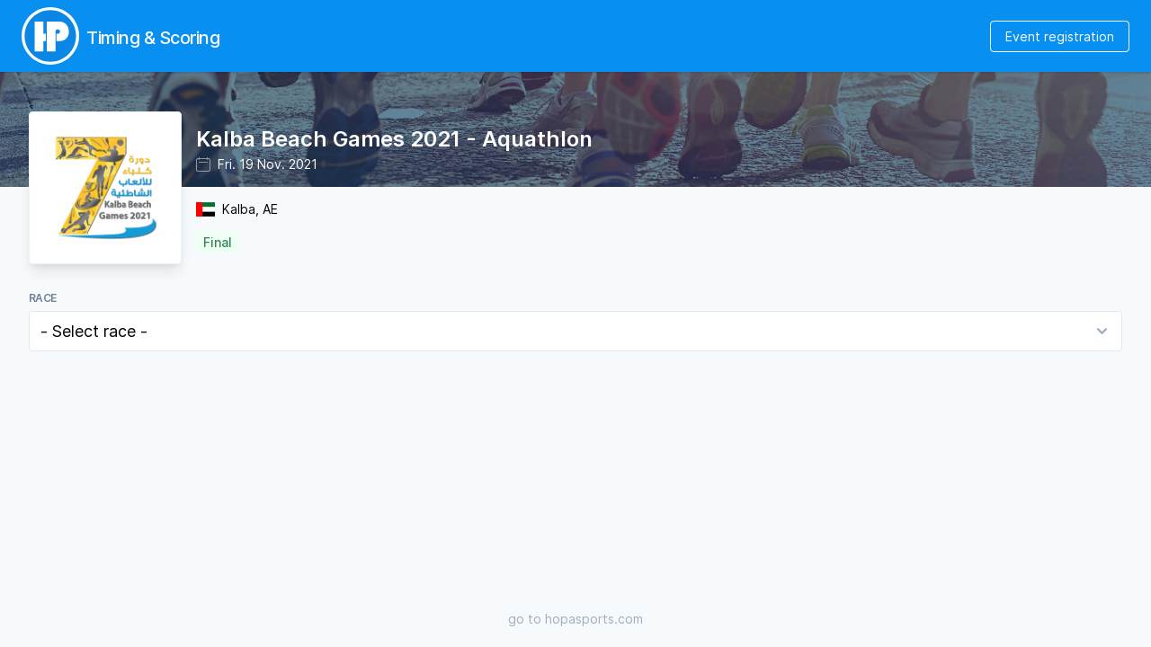

--- FILE ---
content_type: text/html; charset=UTF-8
request_url: https://results.hopasports.com/event/kalba-beach-games-2021-aquathlon
body_size: 3153
content:
<!DOCTYPE html>
<html lang="en">
<head>
  <meta charset="utf-8">
  <meta name="viewport" content="width=device-width,minimum-scale=1.0,initial-scale=1.0,maximum-scale=1.0,user-scalable=no,viewport-fit=cover,shrink-to-fit=no">
  <meta http-equiv="X-UA-Compatible" content="IE=edge">
  <meta name="csrf-token" content="JCICa9Ur8sR88PpRozHv87kQIzuzoaPqvQMvAn20">
  <title>Kalba Beach Games 2021 - Aquathlon | Results | Hopasports</title>
  <link href="/css/app.css?id=b39f40d9f87fcdd223301b511f3be567" rel="stylesheet">

    <link rel="apple-touch-icon" sizes="180x180" href="/apple-touch-icon.png">
<link rel="icon" type="image/png" sizes="96x96" href="/favicon-96x96.png">
<link rel="icon" type="image/png" sizes="48x48" href="/favicon-48x48.png">
<link rel="icon" type="image/png" sizes="32x32" href="/favicon-32x32.png">
<link rel="icon" type="image/png" sizes="16x16" href="/favicon-16x16.png">
<link rel="manifest" href="/site.webmanifest">
<link rel="mask-icon" href="/safari-pinned-tab.svg" color="#0986e6">
<meta name="msapplication-TileColor" content="#2d89ef">
<meta name="theme-color" content="#ffffff">  <meta property="og:title" content="Kalba Beach Games 2021 - Aquathlon | Results | Hopasports">
<meta property="og:description" content="Welcome to the first edition of the Kalba Beach Games. Amongst other exciting events we will host an Aquathlon, in partnership with the UAE Triathlon Association, on Friday 19/11/2021. It will be an exciting combination of swimming in the beautiful o">
<meta property="og:image" content="https://d2zynyk4hejpfc.cloudfront.net/events/943/logo.jpg?ts=1636883955">
<meta property="og:url" content="https://results.hopasports.com/event/kalba-beach-games-2021-aquathlon">
<meta property="og:type" content="website">
<meta name="twitter:card" content="summary">
<meta property="og:site_name" content="Hopatec Sports Services">
<meta property="fb:app_id" content="438671883468474" />
<meta name="twitter:site" content="@hopasports">
  <!-- Global site tag (gtag.js) - Google Analytics -->
<script async src="https://www.googletagmanager.com/gtag/js?id=UA-55131910-2"></script>
<script>
  window.dataLayer = window.dataLayer || [];
  function gtag(){dataLayer.push(arguments);}
  gtag('js', new Date());

  gtag('config', 'UA-55131910-2');
</script>

  </head>
<body class="bg-gray-100 antialiased leading-none">
  <div id="app" class="min-h-screen flex flex-col">
    <header id="header" class="fixed z-20 inset-x-0 bg-primary shadow nav-title-active">
  <div class="container mx-auto py-2 px-4 lg:px-6">
    <nav id="nav-top" class="flex items-start h-12 lg:h-16 justify-between overflow-hidden">
      <div class="flex items-center flex-grow pb-20 overflow-x-auto" style="overflow-scrolling: touch;">
        <div class="mr-2">
          <a href="https://results.hopasports.com" class="block text-white hover:text-primary">
            <svg class="h-12 w-12 lg:h-16 lg:w-16" xmlns="http://www.w3.org/2000/svg" viewBox="0 0 46.163 46.052">
              <path d="M46.163 23.026c0 12.717-10.334 23.026-23.08 23.026C10.333 46.052 0 35.742 0 23.026 0 10.309 10.334 0 23.082 0 35.83 0 46.163 10.31 46.163 23.026z" fill="currentColor" />
              <path d="M44.81 23.061c0 12.069-9.744 21.852-21.764 21.852S1.282 35.13 1.282 23.061c0-12.067 9.744-21.85 21.764-21.85S44.81 10.994 44.81 23.06z" fill="#fff" />
              <path d="M43.665 23.027c0 11.44-9.234 20.712-20.625 20.712-11.39 0-20.625-9.273-20.625-20.712S11.65 2.315 23.04 2.315c11.39 0 20.625 9.273 20.625 20.712z" fill="#0986e6" />
              <path d="M27.242 35.49h-6.96V11.45H30.53l.796.154.616.129.617.128.385.129.257.102.334.103.488.231.36.18.359.257.334.308.436.41.437.438.488.565.257.462.334.54.257.59.256.668.077.385.129.514.128.873v2.594l-.102.231-.129.411-.154.514-.205.565-.488.9-.566.795-.796.848-.847.616-.9.463-.564.154-.694.205-.847.18-.745.077-.334.077H27.91v-6.061h1.643l.437-.154.334-.335.205-.23.206-.412.077-.41-.026-.54-.205-.437-.231-.41-.309-.283-.539-.231-.873-.026-.283.129-.488.308-.308.36-.308.513v8.193zM10.47 11.476h7.063v9.734h1.978v6.01h-1.978v8.27h-7.037z" fill="#fff" />
            </svg>
          </a>
        </div>
        <div class="flex-1 relative self-start">
          <span class="nav-title absolute mt-4 lg:mt-6 lg:font-medium lg:text-xl tracking-tight text-white whitespace-no-wrap">
            Timing &amp; Scoring
          </span>
        </div>
        <div class="nav-right">
          <div class="hidden lg:block ml-6">
            <a href="https://www.hopasports.com/" target="_blank" class="text-sm px-4 py-2 leading-none border rounded text-white border-white hover:border-transparent hover:text-primary hover:bg-white mt-0">Event registration</a>
          </div>
        </div>
      </div>
    </nav>
  </div>
</header>

    <main class="flex-grow mt-16 lg:mt-20">
      <section class="jumbotron h-24 lg:h-32">
    <div class="h-full w-full bg-primary opacity-25"></div>
</section>
<div class="px-4 flex justify-around items-center lg:hidden bg-gray-200 h-8">
    <div class="flex-1">
        <div class="flex items-center">
  <div><svg class="h-4 w-4 opacity-50" xmlns="http://www.w3.org/2000/svg" viewBox="0 0 16 16"><path fill-rule="evenodd" clip-rule="evenodd" d="M4 2v.5a.5.5 0 01-1 0V2h-.5A1.5 1.5 0 001 3.5v10A1.5 1.5 0 002.5 15h11a1.5 1.5 0 001.5-1.5v-10A1.5 1.5 0 0013.5 2H13v.5a.5.5 0 01-1 0V2H4zm9.5-1H13V.5a.5.5 0 00-1 0V1H4V.5a.5.5 0 00-1 0V1h-.5A2.5 2.5 0 000 3.5v10A2.5 2.5 0 002.5 16h11a2.5 2.5 0 002.5-2.5v-10A2.5 2.5 0 0013.5 1zm-1 5h-9a.5.5 0 010-1h9a.5.5 0 010 1z" fill="currentColor"/></svg></div>
  <div class="ml-2 text-sm">Fri. 19 Nov. 2021</div>
</div>    </div>
    <div class="truncate">
        <div class="flex items-center">
	<span class="fi fi-ae"></span>
	<span class="ml-2 text-sm">Kalba, AE</span>
</div>
    </div>
</div>
      <div class="container mx-auto py-4 px-6 lg:px-8 relative">
        <div class="-mt-40 lg:-mt-32 pt-6 flex flex-col">
    <div class="flex -ml-2 lg:ml-0 mt-1 z-10">
        <div class="flex-shrink-0 self-start bg-white lg:border lg:border-gray-200 rounded p-1 lg:shadow-lg">
            <a href="https://www.hopasports.com/event/kalba-beach-games-2021-aquathlon" target="_blank"><img class="h-16 w-16 lg:h-40 lg:w-40 object-contain" src="https://d2zynyk4hejpfc.cloudfront.net/events/943/logo.jpg?ts=1636883955"></a>
        </div>
        <div class="ml-4 flex flex-col justify-between">
            <div class="flex-1 text-white flex flex-col justify-center">
                <div id="page-title" class="text-lg lg:text-2xl font-semibold"><a href="https://www.hopasports.com/event/kalba-beach-games-2021-aquathlon" target="_blank">Kalba Beach Games 2021 - Aquathlon</a></div>
                <div class="hidden lg:block mt-2">
                    <div class="flex items-center">
  <div><svg class="h-4 w-4 opacity-50" xmlns="http://www.w3.org/2000/svg" viewBox="0 0 16 16"><path fill-rule="evenodd" clip-rule="evenodd" d="M4 2v.5a.5.5 0 01-1 0V2h-.5A1.5 1.5 0 001 3.5v10A1.5 1.5 0 002.5 15h11a1.5 1.5 0 001.5-1.5v-10A1.5 1.5 0 0013.5 2H13v.5a.5.5 0 01-1 0V2H4zm9.5-1H13V.5a.5.5 0 00-1 0V1H4V.5a.5.5 0 00-1 0V1h-.5A2.5 2.5 0 000 3.5v10A2.5 2.5 0 002.5 16h11a2.5 2.5 0 002.5-2.5v-10A2.5 2.5 0 0013.5 1zm-1 5h-9a.5.5 0 010-1h9a.5.5 0 010 1z" fill="currentColor"/></svg></div>
  <div class="ml-2 text-sm">Fri. 19 Nov. 2021</div>
</div>                </div>
            </div>

            <div class="hidden lg:block flex-1">
                <div class="pt-4">
                    <div class="flex items-center">
	<span class="fi fi-ae"></span>
	<span class="ml-2 text-sm">Kalba, AE</span>
</div>
                </div>
                                    <div class="pt-4">
                        <span class="px-2 py-1 leading-tight inline-flex items-center bg-green-100 rounded">
		<span class="text-sm font-medium text-green-700">Final</span>
</span>
                    </div>
                            </div>
        </div>
    </div>
</div>
<section id="results" class="mt-16 lg:mt-8">
            <div class="block lg:hidden absolute top-0 right-0 mr-2 mt-2">
          <span class="px-2 py-1 leading-tight inline-flex items-center bg-green-100 rounded">
		<span class="text-sm font-medium text-green-700">Final</span>
</span>
        </div>

        
                <div id="results_container">
            <results :races_with_pt="JSON.parse('[{\u0022id\u0022:\u00221-i\u0022,\u0022race_id\u0022:1,\u0022pt\u0022:\u0022i\u0022,\u0022title\u0022:\u0022Super Sprint\u0022,\u0022ranktime\u0022:1,\u0022precision\u0022:\u002210s\u0022,\u0022hidealttime\u0022:1,\u0022hidebib\u0022:0,\u0022hiderank\u0022:0,\u0022hidephoto\u0022:true,\u0022hidedetail\u0022:0,\u0022categories\u0022:[{\u0022title\u0022:\u0022M\\\/F 12-14\u0022,\u0022genders\u0022:{\u0022M\u0022:7,\u0022F\u0022:5}},{\u0022title\u0022:\u0022M\\\/F 15-17\u0022,\u0022genders\u0022:{\u0022M\u0022:2}},{\u0022title\u0022:\u0022M\\\/F 18-24\u0022,\u0022genders\u0022:{\u0022M\u0022:9}},{\u0022title\u0022:\u0022M\\\/F 25-29\u0022,\u0022genders\u0022:{\u0022M\u0022:4,\u0022F\u0022:1}},{\u0022title\u0022:\u0022M\\\/F 30-34\u0022,\u0022genders\u0022:{\u0022M\u0022:3}},{\u0022title\u0022:\u0022M\\\/F 35-39\u0022,\u0022genders\u0022:{\u0022M\u0022:4}},{\u0022title\u0022:\u0022M\\\/F 40-44\u0022,\u0022genders\u0022:{\u0022M\u0022:2}},{\u0022title\u0022:\u0022M\\\/F 45-49\u0022,\u0022genders\u0022:{\u0022M\u0022:2}}]},{\u0022id\u0022:\u00222-i\u0022,\u0022race_id\u0022:2,\u0022pt\u0022:\u0022i\u0022,\u0022title\u0022:\u0022Sprint\u0022,\u0022ranktime\u0022:1,\u0022precision\u0022:\u002210s\u0022,\u0022hidealttime\u0022:1,\u0022hidebib\u0022:0,\u0022hiderank\u0022:0,\u0022hidephoto\u0022:true,\u0022hidedetail\u0022:0,\u0022categories\u0022:[{\u0022title\u0022:\u0022M\\\/F 15-17\u0022,\u0022genders\u0022:{\u0022M\u0022:2,\u0022F\u0022:1}},{\u0022title\u0022:\u0022M\\\/F 25-29\u0022,\u0022genders\u0022:{\u0022M\u0022:2,\u0022F\u0022:2}},{\u0022title\u0022:\u0022M\\\/F 30-34\u0022,\u0022genders\u0022:{\u0022M\u0022:6,\u0022F\u0022:3}},{\u0022title\u0022:\u0022M\\\/F 35-39\u0022,\u0022genders\u0022:{\u0022M\u0022:8,\u0022F\u0022:3}},{\u0022title\u0022:\u0022M\\\/F 40-44\u0022,\u0022genders\u0022:{\u0022M\u0022:3,\u0022F\u0022:2}},{\u0022title\u0022:\u0022M\\\/F 45-49\u0022,\u0022genders\u0022:{\u0022M\u0022:2,\u0022F\u0022:2}},{\u0022title\u0022:\u0022M\\\/F 50-54\u0022,\u0022genders\u0022:{\u0022M\u0022:1}},{\u0022title\u0022:\u0022M\\\/F 55-59\u0022,\u0022genders\u0022:{\u0022M\u0022:1}}]}]')" results_url="https://results.hopasports.com/static_forward/en/event/kalba-beach-games-2021-aquathlon/results" ts="1639137680"></results>
        </div>
            </section>
      </div>
    </main>
    <footer class="items-end">
      <div class="container mx-auto p-6 text-center text-sm text-gray-500">
        go to <a href="https://www.hopasports.com" target="_blank">hopasports.com</a>
      </div>
    </footer>
  </div>
  
  <script src="/js/app.js?id=08129274e6f363e37cce4206824db60d"></script>

    <script src="/js/vue.js?id=e332da5b73660439a8db615d948011e8"></script>
  
  
  <script type="text/javascript">
    navTitle();
  </script>
</body>
</html>


--- FILE ---
content_type: application/javascript; charset=utf-8
request_url: https://results.hopasports.com/js/vue.js?id=e332da5b73660439a8db615d948011e8
body_size: 66071
content:
/*! For license information please see vue.js.LICENSE.txt */
(()=>{var t={543(t,e,n){var r;t=n.nmd(t),function(){var i,o="Expected a function",a="__lodash_hash_undefined__",u="__lodash_placeholder__",c=16,s=32,l=64,f=128,p=256,d=1/0,v=9007199254740991,h=NaN,g=4294967295,_=[["ary",f],["bind",1],["bindKey",2],["curry",8],["curryRight",c],["flip",512],["partial",s],["partialRight",l],["rearg",p]],m="[object Arguments]",y="[object Array]",b="[object Boolean]",w="[object Date]",x="[object Error]",C="[object Function]",k="[object GeneratorFunction]",$="[object Map]",O="[object Number]",S="[object Object]",A="[object Promise]",T="[object RegExp]",j="[object Set]",E="[object String]",I="[object Symbol]",R="[object WeakMap]",L="[object ArrayBuffer]",D="[object DataView]",N="[object Float32Array]",M="[object Float64Array]",P="[object Int8Array]",F="[object Int16Array]",z="[object Int32Array]",B="[object Uint8Array]",U="[object Uint8ClampedArray]",H="[object Uint16Array]",W="[object Uint32Array]",V=/\b__p \+= '';/g,q=/\b(__p \+=) '' \+/g,K=/(__e\(.*?\)|\b__t\)) \+\n'';/g,J=/&(?:amp|lt|gt|quot|#39);/g,G=/[&<>"']/g,Z=RegExp(J.source),Y=RegExp(G.source),X=/<%-([\s\S]+?)%>/g,Q=/<%([\s\S]+?)%>/g,tt=/<%=([\s\S]+?)%>/g,et=/\.|\[(?:[^[\]]*|(["'])(?:(?!\1)[^\\]|\\.)*?\1)\]/,nt=/^\w*$/,rt=/[^.[\]]+|\[(?:(-?\d+(?:\.\d+)?)|(["'])((?:(?!\2)[^\\]|\\.)*?)\2)\]|(?=(?:\.|\[\])(?:\.|\[\]|$))/g,it=/[\\^$.*+?()[\]{}|]/g,ot=RegExp(it.source),at=/^\s+/,ut=/\s/,ct=/\{(?:\n\/\* \[wrapped with .+\] \*\/)?\n?/,st=/\{\n\/\* \[wrapped with (.+)\] \*/,lt=/,? & /,ft=/[^\x00-\x2f\x3a-\x40\x5b-\x60\x7b-\x7f]+/g,pt=/[()=,{}\[\]\/\s]/,dt=/\\(\\)?/g,vt=/\$\{([^\\}]*(?:\\.[^\\}]*)*)\}/g,ht=/\w*$/,gt=/^[-+]0x[0-9a-f]+$/i,_t=/^0b[01]+$/i,mt=/^\[object .+?Constructor\]$/,yt=/^0o[0-7]+$/i,bt=/^(?:0|[1-9]\d*)$/,wt=/[\xc0-\xd6\xd8-\xf6\xf8-\xff\u0100-\u017f]/g,xt=/($^)/,Ct=/['\n\r\u2028\u2029\\]/g,kt="\\ud800-\\udfff",$t="\\u0300-\\u036f\\ufe20-\\ufe2f\\u20d0-\\u20ff",Ot="\\u2700-\\u27bf",St="a-z\\xdf-\\xf6\\xf8-\\xff",At="A-Z\\xc0-\\xd6\\xd8-\\xde",Tt="\\ufe0e\\ufe0f",jt="\\xac\\xb1\\xd7\\xf7\\x00-\\x2f\\x3a-\\x40\\x5b-\\x60\\x7b-\\xbf\\u2000-\\u206f \\t\\x0b\\f\\xa0\\ufeff\\n\\r\\u2028\\u2029\\u1680\\u180e\\u2000\\u2001\\u2002\\u2003\\u2004\\u2005\\u2006\\u2007\\u2008\\u2009\\u200a\\u202f\\u205f\\u3000",Et="['’]",It="["+kt+"]",Rt="["+jt+"]",Lt="["+$t+"]",Dt="\\d+",Nt="["+Ot+"]",Mt="["+St+"]",Pt="[^"+kt+jt+Dt+Ot+St+At+"]",Ft="\\ud83c[\\udffb-\\udfff]",zt="[^"+kt+"]",Bt="(?:\\ud83c[\\udde6-\\uddff]){2}",Ut="[\\ud800-\\udbff][\\udc00-\\udfff]",Ht="["+At+"]",Wt="\\u200d",Vt="(?:"+Mt+"|"+Pt+")",qt="(?:"+Ht+"|"+Pt+")",Kt="(?:['’](?:d|ll|m|re|s|t|ve))?",Jt="(?:['’](?:D|LL|M|RE|S|T|VE))?",Gt="(?:"+Lt+"|"+Ft+")"+"?",Zt="["+Tt+"]?",Yt=Zt+Gt+("(?:"+Wt+"(?:"+[zt,Bt,Ut].join("|")+")"+Zt+Gt+")*"),Xt="(?:"+[Nt,Bt,Ut].join("|")+")"+Yt,Qt="(?:"+[zt+Lt+"?",Lt,Bt,Ut,It].join("|")+")",te=RegExp(Et,"g"),ee=RegExp(Lt,"g"),ne=RegExp(Ft+"(?="+Ft+")|"+Qt+Yt,"g"),re=RegExp([Ht+"?"+Mt+"+"+Kt+"(?="+[Rt,Ht,"$"].join("|")+")",qt+"+"+Jt+"(?="+[Rt,Ht+Vt,"$"].join("|")+")",Ht+"?"+Vt+"+"+Kt,Ht+"+"+Jt,"\\d*(?:1ST|2ND|3RD|(?![123])\\dTH)(?=\\b|[a-z_])","\\d*(?:1st|2nd|3rd|(?![123])\\dth)(?=\\b|[A-Z_])",Dt,Xt].join("|"),"g"),ie=RegExp("["+Wt+kt+$t+Tt+"]"),oe=/[a-z][A-Z]|[A-Z]{2}[a-z]|[0-9][a-zA-Z]|[a-zA-Z][0-9]|[^a-zA-Z0-9 ]/,ae=["Array","Buffer","DataView","Date","Error","Float32Array","Float64Array","Function","Int8Array","Int16Array","Int32Array","Map","Math","Object","Promise","RegExp","Set","String","Symbol","TypeError","Uint8Array","Uint8ClampedArray","Uint16Array","Uint32Array","WeakMap","_","clearTimeout","isFinite","parseInt","setTimeout"],ue=-1,ce={};ce[N]=ce[M]=ce[P]=ce[F]=ce[z]=ce[B]=ce[U]=ce[H]=ce[W]=!0,ce[m]=ce[y]=ce[L]=ce[b]=ce[D]=ce[w]=ce[x]=ce[C]=ce[$]=ce[O]=ce[S]=ce[T]=ce[j]=ce[E]=ce[R]=!1;var se={};se[m]=se[y]=se[L]=se[D]=se[b]=se[w]=se[N]=se[M]=se[P]=se[F]=se[z]=se[$]=se[O]=se[S]=se[T]=se[j]=se[E]=se[I]=se[B]=se[U]=se[H]=se[W]=!0,se[x]=se[C]=se[R]=!1;var le={"\\":"\\","'":"'","\n":"n","\r":"r","\u2028":"u2028","\u2029":"u2029"},fe=parseFloat,pe=parseInt,de="object"==typeof n.g&&n.g&&n.g.Object===Object&&n.g,ve="object"==typeof self&&self&&self.Object===Object&&self,he=de||ve||Function("return this")(),ge=e&&!e.nodeType&&e,_e=ge&&t&&!t.nodeType&&t,me=_e&&_e.exports===ge,ye=me&&de.process,be=function(){try{var t=_e&&_e.require&&_e.require("util").types;return t||ye&&ye.binding&&ye.binding("util")}catch(t){}}(),we=be&&be.isArrayBuffer,xe=be&&be.isDate,Ce=be&&be.isMap,ke=be&&be.isRegExp,$e=be&&be.isSet,Oe=be&&be.isTypedArray;function Se(t,e,n){switch(n.length){case 0:return t.call(e);case 1:return t.call(e,n[0]);case 2:return t.call(e,n[0],n[1]);case 3:return t.call(e,n[0],n[1],n[2])}return t.apply(e,n)}function Ae(t,e,n,r){for(var i=-1,o=null==t?0:t.length;++i<o;){var a=t[i];e(r,a,n(a),t)}return r}function Te(t,e){for(var n=-1,r=null==t?0:t.length;++n<r&&!1!==e(t[n],n,t););return t}function je(t,e){for(var n=null==t?0:t.length;n--&&!1!==e(t[n],n,t););return t}function Ee(t,e){for(var n=-1,r=null==t?0:t.length;++n<r;)if(!e(t[n],n,t))return!1;return!0}function Ie(t,e){for(var n=-1,r=null==t?0:t.length,i=0,o=[];++n<r;){var a=t[n];e(a,n,t)&&(o[i++]=a)}return o}function Re(t,e){return!!(null==t?0:t.length)&&He(t,e,0)>-1}function Le(t,e,n){for(var r=-1,i=null==t?0:t.length;++r<i;)if(n(e,t[r]))return!0;return!1}function De(t,e){for(var n=-1,r=null==t?0:t.length,i=Array(r);++n<r;)i[n]=e(t[n],n,t);return i}function Ne(t,e){for(var n=-1,r=e.length,i=t.length;++n<r;)t[i+n]=e[n];return t}function Me(t,e,n,r){var i=-1,o=null==t?0:t.length;for(r&&o&&(n=t[++i]);++i<o;)n=e(n,t[i],i,t);return n}function Pe(t,e,n,r){var i=null==t?0:t.length;for(r&&i&&(n=t[--i]);i--;)n=e(n,t[i],i,t);return n}function Fe(t,e){for(var n=-1,r=null==t?0:t.length;++n<r;)if(e(t[n],n,t))return!0;return!1}var ze=Ke("length");function Be(t,e,n){var r;return n(t,function(t,n,i){if(e(t,n,i))return r=n,!1}),r}function Ue(t,e,n,r){for(var i=t.length,o=n+(r?1:-1);r?o--:++o<i;)if(e(t[o],o,t))return o;return-1}function He(t,e,n){return e==e?function(t,e,n){var r=n-1,i=t.length;for(;++r<i;)if(t[r]===e)return r;return-1}(t,e,n):Ue(t,Ve,n)}function We(t,e,n,r){for(var i=n-1,o=t.length;++i<o;)if(r(t[i],e))return i;return-1}function Ve(t){return t!=t}function qe(t,e){var n=null==t?0:t.length;return n?Ze(t,e)/n:h}function Ke(t){return function(e){return null==e?i:e[t]}}function Je(t){return function(e){return null==t?i:t[e]}}function Ge(t,e,n,r,i){return i(t,function(t,i,o){n=r?(r=!1,t):e(n,t,i,o)}),n}function Ze(t,e){for(var n,r=-1,o=t.length;++r<o;){var a=e(t[r]);a!==i&&(n=n===i?a:n+a)}return n}function Ye(t,e){for(var n=-1,r=Array(t);++n<t;)r[n]=e(n);return r}function Xe(t){return t?t.slice(0,gn(t)+1).replace(at,""):t}function Qe(t){return function(e){return t(e)}}function tn(t,e){return De(e,function(e){return t[e]})}function en(t,e){return t.has(e)}function nn(t,e){for(var n=-1,r=t.length;++n<r&&He(e,t[n],0)>-1;);return n}function rn(t,e){for(var n=t.length;n--&&He(e,t[n],0)>-1;);return n}var on=Je({À:"A",Á:"A",Â:"A",Ã:"A",Ä:"A",Å:"A",à:"a",á:"a",â:"a",ã:"a",ä:"a",å:"a",Ç:"C",ç:"c",Ð:"D",ð:"d",È:"E",É:"E",Ê:"E",Ë:"E",è:"e",é:"e",ê:"e",ë:"e",Ì:"I",Í:"I",Î:"I",Ï:"I",ì:"i",í:"i",î:"i",ï:"i",Ñ:"N",ñ:"n",Ò:"O",Ó:"O",Ô:"O",Õ:"O",Ö:"O",Ø:"O",ò:"o",ó:"o",ô:"o",õ:"o",ö:"o",ø:"o",Ù:"U",Ú:"U",Û:"U",Ü:"U",ù:"u",ú:"u",û:"u",ü:"u",Ý:"Y",ý:"y",ÿ:"y",Æ:"Ae",æ:"ae",Þ:"Th",þ:"th",ß:"ss",Ā:"A",Ă:"A",Ą:"A",ā:"a",ă:"a",ą:"a",Ć:"C",Ĉ:"C",Ċ:"C",Č:"C",ć:"c",ĉ:"c",ċ:"c",č:"c",Ď:"D",Đ:"D",ď:"d",đ:"d",Ē:"E",Ĕ:"E",Ė:"E",Ę:"E",Ě:"E",ē:"e",ĕ:"e",ė:"e",ę:"e",ě:"e",Ĝ:"G",Ğ:"G",Ġ:"G",Ģ:"G",ĝ:"g",ğ:"g",ġ:"g",ģ:"g",Ĥ:"H",Ħ:"H",ĥ:"h",ħ:"h",Ĩ:"I",Ī:"I",Ĭ:"I",Į:"I",İ:"I",ĩ:"i",ī:"i",ĭ:"i",į:"i",ı:"i",Ĵ:"J",ĵ:"j",Ķ:"K",ķ:"k",ĸ:"k",Ĺ:"L",Ļ:"L",Ľ:"L",Ŀ:"L",Ł:"L",ĺ:"l",ļ:"l",ľ:"l",ŀ:"l",ł:"l",Ń:"N",Ņ:"N",Ň:"N",Ŋ:"N",ń:"n",ņ:"n",ň:"n",ŋ:"n",Ō:"O",Ŏ:"O",Ő:"O",ō:"o",ŏ:"o",ő:"o",Ŕ:"R",Ŗ:"R",Ř:"R",ŕ:"r",ŗ:"r",ř:"r",Ś:"S",Ŝ:"S",Ş:"S",Š:"S",ś:"s",ŝ:"s",ş:"s",š:"s",Ţ:"T",Ť:"T",Ŧ:"T",ţ:"t",ť:"t",ŧ:"t",Ũ:"U",Ū:"U",Ŭ:"U",Ů:"U",Ű:"U",Ų:"U",ũ:"u",ū:"u",ŭ:"u",ů:"u",ű:"u",ų:"u",Ŵ:"W",ŵ:"w",Ŷ:"Y",ŷ:"y",Ÿ:"Y",Ź:"Z",Ż:"Z",Ž:"Z",ź:"z",ż:"z",ž:"z",Ĳ:"IJ",ĳ:"ij",Œ:"Oe",œ:"oe",ŉ:"'n",ſ:"s"}),an=Je({"&":"&amp;","<":"&lt;",">":"&gt;",'"':"&quot;","'":"&#39;"});function un(t){return"\\"+le[t]}function cn(t){return ie.test(t)}function sn(t){var e=-1,n=Array(t.size);return t.forEach(function(t,r){n[++e]=[r,t]}),n}function ln(t,e){return function(n){return t(e(n))}}function fn(t,e){for(var n=-1,r=t.length,i=0,o=[];++n<r;){var a=t[n];a!==e&&a!==u||(t[n]=u,o[i++]=n)}return o}function pn(t){var e=-1,n=Array(t.size);return t.forEach(function(t){n[++e]=t}),n}function dn(t){var e=-1,n=Array(t.size);return t.forEach(function(t){n[++e]=[t,t]}),n}function vn(t){return cn(t)?function(t){var e=ne.lastIndex=0;for(;ne.test(t);)++e;return e}(t):ze(t)}function hn(t){return cn(t)?function(t){return t.match(ne)||[]}(t):function(t){return t.split("")}(t)}function gn(t){for(var e=t.length;e--&&ut.test(t.charAt(e)););return e}var _n=Je({"&amp;":"&","&lt;":"<","&gt;":">","&quot;":'"',"&#39;":"'"});var mn=function t(e){var n,r=(e=null==e?he:mn.defaults(he.Object(),e,mn.pick(he,ae))).Array,ut=e.Date,kt=e.Error,$t=e.Function,Ot=e.Math,St=e.Object,At=e.RegExp,Tt=e.String,jt=e.TypeError,Et=r.prototype,It=$t.prototype,Rt=St.prototype,Lt=e["__core-js_shared__"],Dt=It.toString,Nt=Rt.hasOwnProperty,Mt=0,Pt=(n=/[^.]+$/.exec(Lt&&Lt.keys&&Lt.keys.IE_PROTO||""))?"Symbol(src)_1."+n:"",Ft=Rt.toString,zt=Dt.call(St),Bt=he._,Ut=At("^"+Dt.call(Nt).replace(it,"\\$&").replace(/hasOwnProperty|(function).*?(?=\\\()| for .+?(?=\\\])/g,"$1.*?")+"$"),Ht=me?e.Buffer:i,Wt=e.Symbol,Vt=e.Uint8Array,qt=Ht?Ht.allocUnsafe:i,Kt=ln(St.getPrototypeOf,St),Jt=St.create,Gt=Rt.propertyIsEnumerable,Zt=Et.splice,Yt=Wt?Wt.isConcatSpreadable:i,Xt=Wt?Wt.iterator:i,Qt=Wt?Wt.toStringTag:i,ne=function(){try{var t=po(St,"defineProperty");return t({},"",{}),t}catch(t){}}(),ie=e.clearTimeout!==he.clearTimeout&&e.clearTimeout,le=ut&&ut.now!==he.Date.now&&ut.now,de=e.setTimeout!==he.setTimeout&&e.setTimeout,ve=Ot.ceil,ge=Ot.floor,_e=St.getOwnPropertySymbols,ye=Ht?Ht.isBuffer:i,be=e.isFinite,ze=Et.join,Je=ln(St.keys,St),yn=Ot.max,bn=Ot.min,wn=ut.now,xn=e.parseInt,Cn=Ot.random,kn=Et.reverse,$n=po(e,"DataView"),On=po(e,"Map"),Sn=po(e,"Promise"),An=po(e,"Set"),Tn=po(e,"WeakMap"),jn=po(St,"create"),En=Tn&&new Tn,In={},Rn=Fo($n),Ln=Fo(On),Dn=Fo(Sn),Nn=Fo(An),Mn=Fo(Tn),Pn=Wt?Wt.prototype:i,Fn=Pn?Pn.valueOf:i,zn=Pn?Pn.toString:i;function Bn(t){if(nu(t)&&!Va(t)&&!(t instanceof Vn)){if(t instanceof Wn)return t;if(Nt.call(t,"__wrapped__"))return zo(t)}return new Wn(t)}var Un=function(){function t(){}return function(e){if(!eu(e))return{};if(Jt)return Jt(e);t.prototype=e;var n=new t;return t.prototype=i,n}}();function Hn(){}function Wn(t,e){this.__wrapped__=t,this.__actions__=[],this.__chain__=!!e,this.__index__=0,this.__values__=i}function Vn(t){this.__wrapped__=t,this.__actions__=[],this.__dir__=1,this.__filtered__=!1,this.__iteratees__=[],this.__takeCount__=g,this.__views__=[]}function qn(t){var e=-1,n=null==t?0:t.length;for(this.clear();++e<n;){var r=t[e];this.set(r[0],r[1])}}function Kn(t){var e=-1,n=null==t?0:t.length;for(this.clear();++e<n;){var r=t[e];this.set(r[0],r[1])}}function Jn(t){var e=-1,n=null==t?0:t.length;for(this.clear();++e<n;){var r=t[e];this.set(r[0],r[1])}}function Gn(t){var e=-1,n=null==t?0:t.length;for(this.__data__=new Jn;++e<n;)this.add(t[e])}function Zn(t){var e=this.__data__=new Kn(t);this.size=e.size}function Yn(t,e){var n=Va(t),r=!n&&Wa(t),i=!n&&!r&&Ga(t),o=!n&&!r&&!i&&lu(t),a=n||r||i||o,u=a?Ye(t.length,Tt):[],c=u.length;for(var s in t)!e&&!Nt.call(t,s)||a&&("length"==s||i&&("offset"==s||"parent"==s)||o&&("buffer"==s||"byteLength"==s||"byteOffset"==s)||bo(s,c))||u.push(s);return u}function Xn(t){var e=t.length;return e?t[Gr(0,e-1)]:i}function Qn(t,e){return No(ji(t),cr(e,0,t.length))}function tr(t){return No(ji(t))}function er(t,e,n){(n!==i&&!Ba(t[e],n)||n===i&&!(e in t))&&ar(t,e,n)}function nr(t,e,n){var r=t[e];Nt.call(t,e)&&Ba(r,n)&&(n!==i||e in t)||ar(t,e,n)}function rr(t,e){for(var n=t.length;n--;)if(Ba(t[n][0],e))return n;return-1}function ir(t,e,n,r){return dr(t,function(t,i,o){e(r,t,n(t),o)}),r}function or(t,e){return t&&Ei(e,Iu(e),t)}function ar(t,e,n){"__proto__"==e&&ne?ne(t,e,{configurable:!0,enumerable:!0,value:n,writable:!0}):t[e]=n}function ur(t,e){for(var n=-1,o=e.length,a=r(o),u=null==t;++n<o;)a[n]=u?i:Su(t,e[n]);return a}function cr(t,e,n){return t==t&&(n!==i&&(t=t<=n?t:n),e!==i&&(t=t>=e?t:e)),t}function sr(t,e,n,r,o,a){var u,c=1&e,s=2&e,l=4&e;if(n&&(u=o?n(t,r,o,a):n(t)),u!==i)return u;if(!eu(t))return t;var f=Va(t);if(f){if(u=function(t){var e=t.length,n=new t.constructor(e);e&&"string"==typeof t[0]&&Nt.call(t,"index")&&(n.index=t.index,n.input=t.input);return n}(t),!c)return ji(t,u)}else{var p=go(t),d=p==C||p==k;if(Ga(t))return ki(t,c);if(p==S||p==m||d&&!o){if(u=s||d?{}:mo(t),!c)return s?function(t,e){return Ei(t,ho(t),e)}(t,function(t,e){return t&&Ei(e,Ru(e),t)}(u,t)):function(t,e){return Ei(t,vo(t),e)}(t,or(u,t))}else{if(!se[p])return o?t:{};u=function(t,e,n){var r=t.constructor;switch(e){case L:return $i(t);case b:case w:return new r(+t);case D:return function(t,e){var n=e?$i(t.buffer):t.buffer;return new t.constructor(n,t.byteOffset,t.byteLength)}(t,n);case N:case M:case P:case F:case z:case B:case U:case H:case W:return Oi(t,n);case $:return new r;case O:case E:return new r(t);case T:return function(t){var e=new t.constructor(t.source,ht.exec(t));return e.lastIndex=t.lastIndex,e}(t);case j:return new r;case I:return i=t,Fn?St(Fn.call(i)):{}}var i}(t,p,c)}}a||(a=new Zn);var v=a.get(t);if(v)return v;a.set(t,u),uu(t)?t.forEach(function(r){u.add(sr(r,e,n,r,t,a))}):ru(t)&&t.forEach(function(r,i){u.set(i,sr(r,e,n,i,t,a))});var h=f?i:(l?s?oo:io:s?Ru:Iu)(t);return Te(h||t,function(r,i){h&&(r=t[i=r]),nr(u,i,sr(r,e,n,i,t,a))}),u}function lr(t,e,n){var r=n.length;if(null==t)return!r;for(t=St(t);r--;){var o=n[r],a=e[o],u=t[o];if(u===i&&!(o in t)||!a(u))return!1}return!0}function fr(t,e,n){if("function"!=typeof t)throw new jt(o);return Io(function(){t.apply(i,n)},e)}function pr(t,e,n,r){var i=-1,o=Re,a=!0,u=t.length,c=[],s=e.length;if(!u)return c;n&&(e=De(e,Qe(n))),r?(o=Le,a=!1):e.length>=200&&(o=en,a=!1,e=new Gn(e));t:for(;++i<u;){var l=t[i],f=null==n?l:n(l);if(l=r||0!==l?l:0,a&&f==f){for(var p=s;p--;)if(e[p]===f)continue t;c.push(l)}else o(e,f,r)||c.push(l)}return c}Bn.templateSettings={escape:X,evaluate:Q,interpolate:tt,variable:"",imports:{_:Bn}},Bn.prototype=Hn.prototype,Bn.prototype.constructor=Bn,Wn.prototype=Un(Hn.prototype),Wn.prototype.constructor=Wn,Vn.prototype=Un(Hn.prototype),Vn.prototype.constructor=Vn,qn.prototype.clear=function(){this.__data__=jn?jn(null):{},this.size=0},qn.prototype.delete=function(t){var e=this.has(t)&&delete this.__data__[t];return this.size-=e?1:0,e},qn.prototype.get=function(t){var e=this.__data__;if(jn){var n=e[t];return n===a?i:n}return Nt.call(e,t)?e[t]:i},qn.prototype.has=function(t){var e=this.__data__;return jn?e[t]!==i:Nt.call(e,t)},qn.prototype.set=function(t,e){var n=this.__data__;return this.size+=this.has(t)?0:1,n[t]=jn&&e===i?a:e,this},Kn.prototype.clear=function(){this.__data__=[],this.size=0},Kn.prototype.delete=function(t){var e=this.__data__,n=rr(e,t);return!(n<0)&&(n==e.length-1?e.pop():Zt.call(e,n,1),--this.size,!0)},Kn.prototype.get=function(t){var e=this.__data__,n=rr(e,t);return n<0?i:e[n][1]},Kn.prototype.has=function(t){return rr(this.__data__,t)>-1},Kn.prototype.set=function(t,e){var n=this.__data__,r=rr(n,t);return r<0?(++this.size,n.push([t,e])):n[r][1]=e,this},Jn.prototype.clear=function(){this.size=0,this.__data__={hash:new qn,map:new(On||Kn),string:new qn}},Jn.prototype.delete=function(t){var e=lo(this,t).delete(t);return this.size-=e?1:0,e},Jn.prototype.get=function(t){return lo(this,t).get(t)},Jn.prototype.has=function(t){return lo(this,t).has(t)},Jn.prototype.set=function(t,e){var n=lo(this,t),r=n.size;return n.set(t,e),this.size+=n.size==r?0:1,this},Gn.prototype.add=Gn.prototype.push=function(t){return this.__data__.set(t,a),this},Gn.prototype.has=function(t){return this.__data__.has(t)},Zn.prototype.clear=function(){this.__data__=new Kn,this.size=0},Zn.prototype.delete=function(t){var e=this.__data__,n=e.delete(t);return this.size=e.size,n},Zn.prototype.get=function(t){return this.__data__.get(t)},Zn.prototype.has=function(t){return this.__data__.has(t)},Zn.prototype.set=function(t,e){var n=this.__data__;if(n instanceof Kn){var r=n.__data__;if(!On||r.length<199)return r.push([t,e]),this.size=++n.size,this;n=this.__data__=new Jn(r)}return n.set(t,e),this.size=n.size,this};var dr=Li(wr),vr=Li(xr,!0);function hr(t,e){var n=!0;return dr(t,function(t,r,i){return n=!!e(t,r,i)}),n}function gr(t,e,n){for(var r=-1,o=t.length;++r<o;){var a=t[r],u=e(a);if(null!=u&&(c===i?u==u&&!su(u):n(u,c)))var c=u,s=a}return s}function _r(t,e){var n=[];return dr(t,function(t,r,i){e(t,r,i)&&n.push(t)}),n}function mr(t,e,n,r,i){var o=-1,a=t.length;for(n||(n=yo),i||(i=[]);++o<a;){var u=t[o];e>0&&n(u)?e>1?mr(u,e-1,n,r,i):Ne(i,u):r||(i[i.length]=u)}return i}var yr=Di(),br=Di(!0);function wr(t,e){return t&&yr(t,e,Iu)}function xr(t,e){return t&&br(t,e,Iu)}function Cr(t,e){return Ie(e,function(e){return Xa(t[e])})}function kr(t,e){for(var n=0,r=(e=bi(e,t)).length;null!=t&&n<r;)t=t[Po(e[n++])];return n&&n==r?t:i}function $r(t,e,n){var r=e(t);return Va(t)?r:Ne(r,n(t))}function Or(t){return null==t?t===i?"[object Undefined]":"[object Null]":Qt&&Qt in St(t)?function(t){var e=Nt.call(t,Qt),n=t[Qt];try{t[Qt]=i;var r=!0}catch(t){}var o=Ft.call(t);r&&(e?t[Qt]=n:delete t[Qt]);return o}(t):function(t){return Ft.call(t)}(t)}function Sr(t,e){return t>e}function Ar(t,e){return null!=t&&Nt.call(t,e)}function Tr(t,e){return null!=t&&e in St(t)}function jr(t,e,n){for(var o=n?Le:Re,a=t[0].length,u=t.length,c=u,s=r(u),l=1/0,f=[];c--;){var p=t[c];c&&e&&(p=De(p,Qe(e))),l=bn(p.length,l),s[c]=!n&&(e||a>=120&&p.length>=120)?new Gn(c&&p):i}p=t[0];var d=-1,v=s[0];t:for(;++d<a&&f.length<l;){var h=p[d],g=e?e(h):h;if(h=n||0!==h?h:0,!(v?en(v,g):o(f,g,n))){for(c=u;--c;){var _=s[c];if(!(_?en(_,g):o(t[c],g,n)))continue t}v&&v.push(g),f.push(h)}}return f}function Er(t,e,n){var r=null==(t=To(t,e=bi(e,t)))?t:t[Po(Yo(e))];return null==r?i:Se(r,t,n)}function Ir(t){return nu(t)&&Or(t)==m}function Rr(t,e,n,r,o){return t===e||(null==t||null==e||!nu(t)&&!nu(e)?t!=t&&e!=e:function(t,e,n,r,o,a){var u=Va(t),c=Va(e),s=u?y:go(t),l=c?y:go(e),f=(s=s==m?S:s)==S,p=(l=l==m?S:l)==S,d=s==l;if(d&&Ga(t)){if(!Ga(e))return!1;u=!0,f=!1}if(d&&!f)return a||(a=new Zn),u||lu(t)?no(t,e,n,r,o,a):function(t,e,n,r,i,o,a){switch(n){case D:if(t.byteLength!=e.byteLength||t.byteOffset!=e.byteOffset)return!1;t=t.buffer,e=e.buffer;case L:return!(t.byteLength!=e.byteLength||!o(new Vt(t),new Vt(e)));case b:case w:case O:return Ba(+t,+e);case x:return t.name==e.name&&t.message==e.message;case T:case E:return t==e+"";case $:var u=sn;case j:var c=1&r;if(u||(u=pn),t.size!=e.size&&!c)return!1;var s=a.get(t);if(s)return s==e;r|=2,a.set(t,e);var l=no(u(t),u(e),r,i,o,a);return a.delete(t),l;case I:if(Fn)return Fn.call(t)==Fn.call(e)}return!1}(t,e,s,n,r,o,a);if(!(1&n)){var v=f&&Nt.call(t,"__wrapped__"),h=p&&Nt.call(e,"__wrapped__");if(v||h){var g=v?t.value():t,_=h?e.value():e;return a||(a=new Zn),o(g,_,n,r,a)}}if(!d)return!1;return a||(a=new Zn),function(t,e,n,r,o,a){var u=1&n,c=io(t),s=c.length,l=io(e),f=l.length;if(s!=f&&!u)return!1;var p=s;for(;p--;){var d=c[p];if(!(u?d in e:Nt.call(e,d)))return!1}var v=a.get(t),h=a.get(e);if(v&&h)return v==e&&h==t;var g=!0;a.set(t,e),a.set(e,t);var _=u;for(;++p<s;){var m=t[d=c[p]],y=e[d];if(r)var b=u?r(y,m,d,e,t,a):r(m,y,d,t,e,a);if(!(b===i?m===y||o(m,y,n,r,a):b)){g=!1;break}_||(_="constructor"==d)}if(g&&!_){var w=t.constructor,x=e.constructor;w==x||!("constructor"in t)||!("constructor"in e)||"function"==typeof w&&w instanceof w&&"function"==typeof x&&x instanceof x||(g=!1)}return a.delete(t),a.delete(e),g}(t,e,n,r,o,a)}(t,e,n,r,Rr,o))}function Lr(t,e,n,r){var o=n.length,a=o,u=!r;if(null==t)return!a;for(t=St(t);o--;){var c=n[o];if(u&&c[2]?c[1]!==t[c[0]]:!(c[0]in t))return!1}for(;++o<a;){var s=(c=n[o])[0],l=t[s],f=c[1];if(u&&c[2]){if(l===i&&!(s in t))return!1}else{var p=new Zn;if(r)var d=r(l,f,s,t,e,p);if(!(d===i?Rr(f,l,3,r,p):d))return!1}}return!0}function Dr(t){return!(!eu(t)||(e=t,Pt&&Pt in e))&&(Xa(t)?Ut:mt).test(Fo(t));var e}function Nr(t){return"function"==typeof t?t:null==t?ic:"object"==typeof t?Va(t)?Ur(t[0],t[1]):Br(t):dc(t)}function Mr(t){if(!$o(t))return Je(t);var e=[];for(var n in St(t))Nt.call(t,n)&&"constructor"!=n&&e.push(n);return e}function Pr(t){if(!eu(t))return function(t){var e=[];if(null!=t)for(var n in St(t))e.push(n);return e}(t);var e=$o(t),n=[];for(var r in t)("constructor"!=r||!e&&Nt.call(t,r))&&n.push(r);return n}function Fr(t,e){return t<e}function zr(t,e){var n=-1,i=Ka(t)?r(t.length):[];return dr(t,function(t,r,o){i[++n]=e(t,r,o)}),i}function Br(t){var e=fo(t);return 1==e.length&&e[0][2]?So(e[0][0],e[0][1]):function(n){return n===t||Lr(n,t,e)}}function Ur(t,e){return xo(t)&&Oo(e)?So(Po(t),e):function(n){var r=Su(n,t);return r===i&&r===e?Au(n,t):Rr(e,r,3)}}function Hr(t,e,n,r,o){t!==e&&yr(e,function(a,u){if(o||(o=new Zn),eu(a))!function(t,e,n,r,o,a,u){var c=jo(t,n),s=jo(e,n),l=u.get(s);if(l)return void er(t,n,l);var f=a?a(c,s,n+"",t,e,u):i,p=f===i;if(p){var d=Va(s),v=!d&&Ga(s),h=!d&&!v&&lu(s);f=s,d||v||h?Va(c)?f=c:Ja(c)?f=ji(c):v?(p=!1,f=ki(s,!0)):h?(p=!1,f=Oi(s,!0)):f=[]:ou(s)||Wa(s)?(f=c,Wa(c)?f=mu(c):eu(c)&&!Xa(c)||(f=mo(s))):p=!1}p&&(u.set(s,f),o(f,s,r,a,u),u.delete(s));er(t,n,f)}(t,e,u,n,Hr,r,o);else{var c=r?r(jo(t,u),a,u+"",t,e,o):i;c===i&&(c=a),er(t,u,c)}},Ru)}function Wr(t,e){var n=t.length;if(n)return bo(e+=e<0?n:0,n)?t[e]:i}function Vr(t,e,n){e=e.length?De(e,function(t){return Va(t)?function(e){return kr(e,1===t.length?t[0]:t)}:t}):[ic];var r=-1;e=De(e,Qe(so()));var i=zr(t,function(t,n,i){var o=De(e,function(e){return e(t)});return{criteria:o,index:++r,value:t}});return function(t,e){var n=t.length;for(t.sort(e);n--;)t[n]=t[n].value;return t}(i,function(t,e){return function(t,e,n){var r=-1,i=t.criteria,o=e.criteria,a=i.length,u=n.length;for(;++r<a;){var c=Si(i[r],o[r]);if(c)return r>=u?c:c*("desc"==n[r]?-1:1)}return t.index-e.index}(t,e,n)})}function qr(t,e,n){for(var r=-1,i=e.length,o={};++r<i;){var a=e[r],u=kr(t,a);n(u,a)&&ti(o,bi(a,t),u)}return o}function Kr(t,e,n,r){var i=r?We:He,o=-1,a=e.length,u=t;for(t===e&&(e=ji(e)),n&&(u=De(t,Qe(n)));++o<a;)for(var c=0,s=e[o],l=n?n(s):s;(c=i(u,l,c,r))>-1;)u!==t&&Zt.call(u,c,1),Zt.call(t,c,1);return t}function Jr(t,e){for(var n=t?e.length:0,r=n-1;n--;){var i=e[n];if(n==r||i!==o){var o=i;bo(i)?Zt.call(t,i,1):pi(t,i)}}return t}function Gr(t,e){return t+ge(Cn()*(e-t+1))}function Zr(t,e){var n="";if(!t||e<1||e>v)return n;do{e%2&&(n+=t),(e=ge(e/2))&&(t+=t)}while(e);return n}function Yr(t,e){return Ro(Ao(t,e,ic),t+"")}function Xr(t){return Xn(Bu(t))}function Qr(t,e){var n=Bu(t);return No(n,cr(e,0,n.length))}function ti(t,e,n,r){if(!eu(t))return t;for(var o=-1,a=(e=bi(e,t)).length,u=a-1,c=t;null!=c&&++o<a;){var s=Po(e[o]),l=n;if("__proto__"===s||"constructor"===s||"prototype"===s)return t;if(o!=u){var f=c[s];(l=r?r(f,s,c):i)===i&&(l=eu(f)?f:bo(e[o+1])?[]:{})}nr(c,s,l),c=c[s]}return t}var ei=En?function(t,e){return En.set(t,e),t}:ic,ni=ne?function(t,e){return ne(t,"toString",{configurable:!0,enumerable:!1,value:ec(e),writable:!0})}:ic;function ri(t){return No(Bu(t))}function ii(t,e,n){var i=-1,o=t.length;e<0&&(e=-e>o?0:o+e),(n=n>o?o:n)<0&&(n+=o),o=e>n?0:n-e>>>0,e>>>=0;for(var a=r(o);++i<o;)a[i]=t[i+e];return a}function oi(t,e){var n;return dr(t,function(t,r,i){return!(n=e(t,r,i))}),!!n}function ai(t,e,n){var r=0,i=null==t?r:t.length;if("number"==typeof e&&e==e&&i<=2147483647){for(;r<i;){var o=r+i>>>1,a=t[o];null!==a&&!su(a)&&(n?a<=e:a<e)?r=o+1:i=o}return i}return ui(t,e,ic,n)}function ui(t,e,n,r){var o=0,a=null==t?0:t.length;if(0===a)return 0;for(var u=(e=n(e))!=e,c=null===e,s=su(e),l=e===i;o<a;){var f=ge((o+a)/2),p=n(t[f]),d=p!==i,v=null===p,h=p==p,g=su(p);if(u)var _=r||h;else _=l?h&&(r||d):c?h&&d&&(r||!v):s?h&&d&&!v&&(r||!g):!v&&!g&&(r?p<=e:p<e);_?o=f+1:a=f}return bn(a,4294967294)}function ci(t,e){for(var n=-1,r=t.length,i=0,o=[];++n<r;){var a=t[n],u=e?e(a):a;if(!n||!Ba(u,c)){var c=u;o[i++]=0===a?0:a}}return o}function si(t){return"number"==typeof t?t:su(t)?h:+t}function li(t){if("string"==typeof t)return t;if(Va(t))return De(t,li)+"";if(su(t))return zn?zn.call(t):"";var e=t+"";return"0"==e&&1/t==-1/0?"-0":e}function fi(t,e,n){var r=-1,i=Re,o=t.length,a=!0,u=[],c=u;if(n)a=!1,i=Le;else if(o>=200){var s=e?null:Zi(t);if(s)return pn(s);a=!1,i=en,c=new Gn}else c=e?[]:u;t:for(;++r<o;){var l=t[r],f=e?e(l):l;if(l=n||0!==l?l:0,a&&f==f){for(var p=c.length;p--;)if(c[p]===f)continue t;e&&c.push(f),u.push(l)}else i(c,f,n)||(c!==u&&c.push(f),u.push(l))}return u}function pi(t,e){return null==(t=To(t,e=bi(e,t)))||delete t[Po(Yo(e))]}function di(t,e,n,r){return ti(t,e,n(kr(t,e)),r)}function vi(t,e,n,r){for(var i=t.length,o=r?i:-1;(r?o--:++o<i)&&e(t[o],o,t););return n?ii(t,r?0:o,r?o+1:i):ii(t,r?o+1:0,r?i:o)}function hi(t,e){var n=t;return n instanceof Vn&&(n=n.value()),Me(e,function(t,e){return e.func.apply(e.thisArg,Ne([t],e.args))},n)}function gi(t,e,n){var i=t.length;if(i<2)return i?fi(t[0]):[];for(var o=-1,a=r(i);++o<i;)for(var u=t[o],c=-1;++c<i;)c!=o&&(a[o]=pr(a[o]||u,t[c],e,n));return fi(mr(a,1),e,n)}function _i(t,e,n){for(var r=-1,o=t.length,a=e.length,u={};++r<o;){var c=r<a?e[r]:i;n(u,t[r],c)}return u}function mi(t){return Ja(t)?t:[]}function yi(t){return"function"==typeof t?t:ic}function bi(t,e){return Va(t)?t:xo(t,e)?[t]:Mo(yu(t))}var wi=Yr;function xi(t,e,n){var r=t.length;return n=n===i?r:n,!e&&n>=r?t:ii(t,e,n)}var Ci=ie||function(t){return he.clearTimeout(t)};function ki(t,e){if(e)return t.slice();var n=t.length,r=qt?qt(n):new t.constructor(n);return t.copy(r),r}function $i(t){var e=new t.constructor(t.byteLength);return new Vt(e).set(new Vt(t)),e}function Oi(t,e){var n=e?$i(t.buffer):t.buffer;return new t.constructor(n,t.byteOffset,t.length)}function Si(t,e){if(t!==e){var n=t!==i,r=null===t,o=t==t,a=su(t),u=e!==i,c=null===e,s=e==e,l=su(e);if(!c&&!l&&!a&&t>e||a&&u&&s&&!c&&!l||r&&u&&s||!n&&s||!o)return 1;if(!r&&!a&&!l&&t<e||l&&n&&o&&!r&&!a||c&&n&&o||!u&&o||!s)return-1}return 0}function Ai(t,e,n,i){for(var o=-1,a=t.length,u=n.length,c=-1,s=e.length,l=yn(a-u,0),f=r(s+l),p=!i;++c<s;)f[c]=e[c];for(;++o<u;)(p||o<a)&&(f[n[o]]=t[o]);for(;l--;)f[c++]=t[o++];return f}function Ti(t,e,n,i){for(var o=-1,a=t.length,u=-1,c=n.length,s=-1,l=e.length,f=yn(a-c,0),p=r(f+l),d=!i;++o<f;)p[o]=t[o];for(var v=o;++s<l;)p[v+s]=e[s];for(;++u<c;)(d||o<a)&&(p[v+n[u]]=t[o++]);return p}function ji(t,e){var n=-1,i=t.length;for(e||(e=r(i));++n<i;)e[n]=t[n];return e}function Ei(t,e,n,r){var o=!n;n||(n={});for(var a=-1,u=e.length;++a<u;){var c=e[a],s=r?r(n[c],t[c],c,n,t):i;s===i&&(s=t[c]),o?ar(n,c,s):nr(n,c,s)}return n}function Ii(t,e){return function(n,r){var i=Va(n)?Ae:ir,o=e?e():{};return i(n,t,so(r,2),o)}}function Ri(t){return Yr(function(e,n){var r=-1,o=n.length,a=o>1?n[o-1]:i,u=o>2?n[2]:i;for(a=t.length>3&&"function"==typeof a?(o--,a):i,u&&wo(n[0],n[1],u)&&(a=o<3?i:a,o=1),e=St(e);++r<o;){var c=n[r];c&&t(e,c,r,a)}return e})}function Li(t,e){return function(n,r){if(null==n)return n;if(!Ka(n))return t(n,r);for(var i=n.length,o=e?i:-1,a=St(n);(e?o--:++o<i)&&!1!==r(a[o],o,a););return n}}function Di(t){return function(e,n,r){for(var i=-1,o=St(e),a=r(e),u=a.length;u--;){var c=a[t?u:++i];if(!1===n(o[c],c,o))break}return e}}function Ni(t){return function(e){var n=cn(e=yu(e))?hn(e):i,r=n?n[0]:e.charAt(0),o=n?xi(n,1).join(""):e.slice(1);return r[t]()+o}}function Mi(t){return function(e){return Me(Xu(Wu(e).replace(te,"")),t,"")}}function Pi(t){return function(){var e=arguments;switch(e.length){case 0:return new t;case 1:return new t(e[0]);case 2:return new t(e[0],e[1]);case 3:return new t(e[0],e[1],e[2]);case 4:return new t(e[0],e[1],e[2],e[3]);case 5:return new t(e[0],e[1],e[2],e[3],e[4]);case 6:return new t(e[0],e[1],e[2],e[3],e[4],e[5]);case 7:return new t(e[0],e[1],e[2],e[3],e[4],e[5],e[6])}var n=Un(t.prototype),r=t.apply(n,e);return eu(r)?r:n}}function Fi(t){return function(e,n,r){var o=St(e);if(!Ka(e)){var a=so(n,3);e=Iu(e),n=function(t){return a(o[t],t,o)}}var u=t(e,n,r);return u>-1?o[a?e[u]:u]:i}}function zi(t){return ro(function(e){var n=e.length,r=n,a=Wn.prototype.thru;for(t&&e.reverse();r--;){var u=e[r];if("function"!=typeof u)throw new jt(o);if(a&&!c&&"wrapper"==uo(u))var c=new Wn([],!0)}for(r=c?r:n;++r<n;){var s=uo(u=e[r]),l="wrapper"==s?ao(u):i;c=l&&Co(l[0])&&424==l[1]&&!l[4].length&&1==l[9]?c[uo(l[0])].apply(c,l[3]):1==u.length&&Co(u)?c[s]():c.thru(u)}return function(){var t=arguments,r=t[0];if(c&&1==t.length&&Va(r))return c.plant(r).value();for(var i=0,o=n?e[i].apply(this,t):r;++i<n;)o=e[i].call(this,o);return o}})}function Bi(t,e,n,o,a,u,c,s,l,p){var d=e&f,v=1&e,h=2&e,g=24&e,_=512&e,m=h?i:Pi(t);return function f(){for(var y=arguments.length,b=r(y),w=y;w--;)b[w]=arguments[w];if(g)var x=co(f),C=function(t,e){for(var n=t.length,r=0;n--;)t[n]===e&&++r;return r}(b,x);if(o&&(b=Ai(b,o,a,g)),u&&(b=Ti(b,u,c,g)),y-=C,g&&y<p){var k=fn(b,x);return Ji(t,e,Bi,f.placeholder,n,b,k,s,l,p-y)}var $=v?n:this,O=h?$[t]:t;return y=b.length,s?b=function(t,e){var n=t.length,r=bn(e.length,n),o=ji(t);for(;r--;){var a=e[r];t[r]=bo(a,n)?o[a]:i}return t}(b,s):_&&y>1&&b.reverse(),d&&l<y&&(b.length=l),this&&this!==he&&this instanceof f&&(O=m||Pi(O)),O.apply($,b)}}function Ui(t,e){return function(n,r){return function(t,e,n,r){return wr(t,function(t,i,o){e(r,n(t),i,o)}),r}(n,t,e(r),{})}}function Hi(t,e){return function(n,r){var o;if(n===i&&r===i)return e;if(n!==i&&(o=n),r!==i){if(o===i)return r;"string"==typeof n||"string"==typeof r?(n=li(n),r=li(r)):(n=si(n),r=si(r)),o=t(n,r)}return o}}function Wi(t){return ro(function(e){return e=De(e,Qe(so())),Yr(function(n){var r=this;return t(e,function(t){return Se(t,r,n)})})})}function Vi(t,e){var n=(e=e===i?" ":li(e)).length;if(n<2)return n?Zr(e,t):e;var r=Zr(e,ve(t/vn(e)));return cn(e)?xi(hn(r),0,t).join(""):r.slice(0,t)}function qi(t){return function(e,n,o){return o&&"number"!=typeof o&&wo(e,n,o)&&(n=o=i),e=vu(e),n===i?(n=e,e=0):n=vu(n),function(t,e,n,i){for(var o=-1,a=yn(ve((e-t)/(n||1)),0),u=r(a);a--;)u[i?a:++o]=t,t+=n;return u}(e,n,o=o===i?e<n?1:-1:vu(o),t)}}function Ki(t){return function(e,n){return"string"==typeof e&&"string"==typeof n||(e=_u(e),n=_u(n)),t(e,n)}}function Ji(t,e,n,r,o,a,u,c,f,p){var d=8&e;e|=d?s:l,4&(e&=~(d?l:s))||(e&=-4);var v=[t,e,o,d?a:i,d?u:i,d?i:a,d?i:u,c,f,p],h=n.apply(i,v);return Co(t)&&Eo(h,v),h.placeholder=r,Lo(h,t,e)}function Gi(t){var e=Ot[t];return function(t,n){if(t=_u(t),(n=null==n?0:bn(hu(n),292))&&be(t)){var r=(yu(t)+"e").split("e");return+((r=(yu(e(r[0]+"e"+(+r[1]+n)))+"e").split("e"))[0]+"e"+(+r[1]-n))}return e(t)}}var Zi=An&&1/pn(new An([,-0]))[1]==d?function(t){return new An(t)}:sc;function Yi(t){return function(e){var n=go(e);return n==$?sn(e):n==j?dn(e):function(t,e){return De(e,function(e){return[e,t[e]]})}(e,t(e))}}function Xi(t,e,n,a,d,v,h,g){var _=2&e;if(!_&&"function"!=typeof t)throw new jt(o);var m=a?a.length:0;if(m||(e&=-97,a=d=i),h=h===i?h:yn(hu(h),0),g=g===i?g:hu(g),m-=d?d.length:0,e&l){var y=a,b=d;a=d=i}var w=_?i:ao(t),x=[t,e,n,a,d,y,b,v,h,g];if(w&&function(t,e){var n=t[1],r=e[1],i=n|r,o=i<131,a=r==f&&8==n||r==f&&n==p&&t[7].length<=e[8]||384==r&&e[7].length<=e[8]&&8==n;if(!o&&!a)return t;1&r&&(t[2]=e[2],i|=1&n?0:4);var c=e[3];if(c){var s=t[3];t[3]=s?Ai(s,c,e[4]):c,t[4]=s?fn(t[3],u):e[4]}(c=e[5])&&(s=t[5],t[5]=s?Ti(s,c,e[6]):c,t[6]=s?fn(t[5],u):e[6]);(c=e[7])&&(t[7]=c);r&f&&(t[8]=null==t[8]?e[8]:bn(t[8],e[8]));null==t[9]&&(t[9]=e[9]);t[0]=e[0],t[1]=i}(x,w),t=x[0],e=x[1],n=x[2],a=x[3],d=x[4],!(g=x[9]=x[9]===i?_?0:t.length:yn(x[9]-m,0))&&24&e&&(e&=-25),e&&1!=e)C=8==e||e==c?function(t,e,n){var o=Pi(t);return function a(){for(var u=arguments.length,c=r(u),s=u,l=co(a);s--;)c[s]=arguments[s];var f=u<3&&c[0]!==l&&c[u-1]!==l?[]:fn(c,l);return(u-=f.length)<n?Ji(t,e,Bi,a.placeholder,i,c,f,i,i,n-u):Se(this&&this!==he&&this instanceof a?o:t,this,c)}}(t,e,g):e!=s&&33!=e||d.length?Bi.apply(i,x):function(t,e,n,i){var o=1&e,a=Pi(t);return function e(){for(var u=-1,c=arguments.length,s=-1,l=i.length,f=r(l+c),p=this&&this!==he&&this instanceof e?a:t;++s<l;)f[s]=i[s];for(;c--;)f[s++]=arguments[++u];return Se(p,o?n:this,f)}}(t,e,n,a);else var C=function(t,e,n){var r=1&e,i=Pi(t);return function e(){return(this&&this!==he&&this instanceof e?i:t).apply(r?n:this,arguments)}}(t,e,n);return Lo((w?ei:Eo)(C,x),t,e)}function Qi(t,e,n,r){return t===i||Ba(t,Rt[n])&&!Nt.call(r,n)?e:t}function to(t,e,n,r,o,a){return eu(t)&&eu(e)&&(a.set(e,t),Hr(t,e,i,to,a),a.delete(e)),t}function eo(t){return ou(t)?i:t}function no(t,e,n,r,o,a){var u=1&n,c=t.length,s=e.length;if(c!=s&&!(u&&s>c))return!1;var l=a.get(t),f=a.get(e);if(l&&f)return l==e&&f==t;var p=-1,d=!0,v=2&n?new Gn:i;for(a.set(t,e),a.set(e,t);++p<c;){var h=t[p],g=e[p];if(r)var _=u?r(g,h,p,e,t,a):r(h,g,p,t,e,a);if(_!==i){if(_)continue;d=!1;break}if(v){if(!Fe(e,function(t,e){if(!en(v,e)&&(h===t||o(h,t,n,r,a)))return v.push(e)})){d=!1;break}}else if(h!==g&&!o(h,g,n,r,a)){d=!1;break}}return a.delete(t),a.delete(e),d}function ro(t){return Ro(Ao(t,i,qo),t+"")}function io(t){return $r(t,Iu,vo)}function oo(t){return $r(t,Ru,ho)}var ao=En?function(t){return En.get(t)}:sc;function uo(t){for(var e=t.name+"",n=In[e],r=Nt.call(In,e)?n.length:0;r--;){var i=n[r],o=i.func;if(null==o||o==t)return i.name}return e}function co(t){return(Nt.call(Bn,"placeholder")?Bn:t).placeholder}function so(){var t=Bn.iteratee||oc;return t=t===oc?Nr:t,arguments.length?t(arguments[0],arguments[1]):t}function lo(t,e){var n,r,i=t.__data__;return("string"==(r=typeof(n=e))||"number"==r||"symbol"==r||"boolean"==r?"__proto__"!==n:null===n)?i["string"==typeof e?"string":"hash"]:i.map}function fo(t){for(var e=Iu(t),n=e.length;n--;){var r=e[n],i=t[r];e[n]=[r,i,Oo(i)]}return e}function po(t,e){var n=function(t,e){return null==t?i:t[e]}(t,e);return Dr(n)?n:i}var vo=_e?function(t){return null==t?[]:(t=St(t),Ie(_e(t),function(e){return Gt.call(t,e)}))}:gc,ho=_e?function(t){for(var e=[];t;)Ne(e,vo(t)),t=Kt(t);return e}:gc,go=Or;function _o(t,e,n){for(var r=-1,i=(e=bi(e,t)).length,o=!1;++r<i;){var a=Po(e[r]);if(!(o=null!=t&&n(t,a)))break;t=t[a]}return o||++r!=i?o:!!(i=null==t?0:t.length)&&tu(i)&&bo(a,i)&&(Va(t)||Wa(t))}function mo(t){return"function"!=typeof t.constructor||$o(t)?{}:Un(Kt(t))}function yo(t){return Va(t)||Wa(t)||!!(Yt&&t&&t[Yt])}function bo(t,e){var n=typeof t;return!!(e=null==e?v:e)&&("number"==n||"symbol"!=n&&bt.test(t))&&t>-1&&t%1==0&&t<e}function wo(t,e,n){if(!eu(n))return!1;var r=typeof e;return!!("number"==r?Ka(n)&&bo(e,n.length):"string"==r&&e in n)&&Ba(n[e],t)}function xo(t,e){if(Va(t))return!1;var n=typeof t;return!("number"!=n&&"symbol"!=n&&"boolean"!=n&&null!=t&&!su(t))||(nt.test(t)||!et.test(t)||null!=e&&t in St(e))}function Co(t){var e=uo(t),n=Bn[e];if("function"!=typeof n||!(e in Vn.prototype))return!1;if(t===n)return!0;var r=ao(n);return!!r&&t===r[0]}($n&&go(new $n(new ArrayBuffer(1)))!=D||On&&go(new On)!=$||Sn&&go(Sn.resolve())!=A||An&&go(new An)!=j||Tn&&go(new Tn)!=R)&&(go=function(t){var e=Or(t),n=e==S?t.constructor:i,r=n?Fo(n):"";if(r)switch(r){case Rn:return D;case Ln:return $;case Dn:return A;case Nn:return j;case Mn:return R}return e});var ko=Lt?Xa:_c;function $o(t){var e=t&&t.constructor;return t===("function"==typeof e&&e.prototype||Rt)}function Oo(t){return t==t&&!eu(t)}function So(t,e){return function(n){return null!=n&&(n[t]===e&&(e!==i||t in St(n)))}}function Ao(t,e,n){return e=yn(e===i?t.length-1:e,0),function(){for(var i=arguments,o=-1,a=yn(i.length-e,0),u=r(a);++o<a;)u[o]=i[e+o];o=-1;for(var c=r(e+1);++o<e;)c[o]=i[o];return c[e]=n(u),Se(t,this,c)}}function To(t,e){return e.length<2?t:kr(t,ii(e,0,-1))}function jo(t,e){if(("constructor"!==e||"function"!=typeof t[e])&&"__proto__"!=e)return t[e]}var Eo=Do(ei),Io=de||function(t,e){return he.setTimeout(t,e)},Ro=Do(ni);function Lo(t,e,n){var r=e+"";return Ro(t,function(t,e){var n=e.length;if(!n)return t;var r=n-1;return e[r]=(n>1?"& ":"")+e[r],e=e.join(n>2?", ":" "),t.replace(ct,"{\n/* [wrapped with "+e+"] */\n")}(r,function(t,e){return Te(_,function(n){var r="_."+n[0];e&n[1]&&!Re(t,r)&&t.push(r)}),t.sort()}(function(t){var e=t.match(st);return e?e[1].split(lt):[]}(r),n)))}function Do(t){var e=0,n=0;return function(){var r=wn(),o=16-(r-n);if(n=r,o>0){if(++e>=800)return arguments[0]}else e=0;return t.apply(i,arguments)}}function No(t,e){var n=-1,r=t.length,o=r-1;for(e=e===i?r:e;++n<e;){var a=Gr(n,o),u=t[a];t[a]=t[n],t[n]=u}return t.length=e,t}var Mo=function(t){var e=Da(t,function(t){return 500===n.size&&n.clear(),t}),n=e.cache;return e}(function(t){var e=[];return 46===t.charCodeAt(0)&&e.push(""),t.replace(rt,function(t,n,r,i){e.push(r?i.replace(dt,"$1"):n||t)}),e});function Po(t){if("string"==typeof t||su(t))return t;var e=t+"";return"0"==e&&1/t==-1/0?"-0":e}function Fo(t){if(null!=t){try{return Dt.call(t)}catch(t){}try{return t+""}catch(t){}}return""}function zo(t){if(t instanceof Vn)return t.clone();var e=new Wn(t.__wrapped__,t.__chain__);return e.__actions__=ji(t.__actions__),e.__index__=t.__index__,e.__values__=t.__values__,e}var Bo=Yr(function(t,e){return Ja(t)?pr(t,mr(e,1,Ja,!0)):[]}),Uo=Yr(function(t,e){var n=Yo(e);return Ja(n)&&(n=i),Ja(t)?pr(t,mr(e,1,Ja,!0),so(n,2)):[]}),Ho=Yr(function(t,e){var n=Yo(e);return Ja(n)&&(n=i),Ja(t)?pr(t,mr(e,1,Ja,!0),i,n):[]});function Wo(t,e,n){var r=null==t?0:t.length;if(!r)return-1;var i=null==n?0:hu(n);return i<0&&(i=yn(r+i,0)),Ue(t,so(e,3),i)}function Vo(t,e,n){var r=null==t?0:t.length;if(!r)return-1;var o=r-1;return n!==i&&(o=hu(n),o=n<0?yn(r+o,0):bn(o,r-1)),Ue(t,so(e,3),o,!0)}function qo(t){return(null==t?0:t.length)?mr(t,1):[]}function Ko(t){return t&&t.length?t[0]:i}var Jo=Yr(function(t){var e=De(t,mi);return e.length&&e[0]===t[0]?jr(e):[]}),Go=Yr(function(t){var e=Yo(t),n=De(t,mi);return e===Yo(n)?e=i:n.pop(),n.length&&n[0]===t[0]?jr(n,so(e,2)):[]}),Zo=Yr(function(t){var e=Yo(t),n=De(t,mi);return(e="function"==typeof e?e:i)&&n.pop(),n.length&&n[0]===t[0]?jr(n,i,e):[]});function Yo(t){var e=null==t?0:t.length;return e?t[e-1]:i}var Xo=Yr(Qo);function Qo(t,e){return t&&t.length&&e&&e.length?Kr(t,e):t}var ta=ro(function(t,e){var n=null==t?0:t.length,r=ur(t,e);return Jr(t,De(e,function(t){return bo(t,n)?+t:t}).sort(Si)),r});function ea(t){return null==t?t:kn.call(t)}var na=Yr(function(t){return fi(mr(t,1,Ja,!0))}),ra=Yr(function(t){var e=Yo(t);return Ja(e)&&(e=i),fi(mr(t,1,Ja,!0),so(e,2))}),ia=Yr(function(t){var e=Yo(t);return e="function"==typeof e?e:i,fi(mr(t,1,Ja,!0),i,e)});function oa(t){if(!t||!t.length)return[];var e=0;return t=Ie(t,function(t){if(Ja(t))return e=yn(t.length,e),!0}),Ye(e,function(e){return De(t,Ke(e))})}function aa(t,e){if(!t||!t.length)return[];var n=oa(t);return null==e?n:De(n,function(t){return Se(e,i,t)})}var ua=Yr(function(t,e){return Ja(t)?pr(t,e):[]}),ca=Yr(function(t){return gi(Ie(t,Ja))}),sa=Yr(function(t){var e=Yo(t);return Ja(e)&&(e=i),gi(Ie(t,Ja),so(e,2))}),la=Yr(function(t){var e=Yo(t);return e="function"==typeof e?e:i,gi(Ie(t,Ja),i,e)}),fa=Yr(oa);var pa=Yr(function(t){var e=t.length,n=e>1?t[e-1]:i;return n="function"==typeof n?(t.pop(),n):i,aa(t,n)});function da(t){var e=Bn(t);return e.__chain__=!0,e}function va(t,e){return e(t)}var ha=ro(function(t){var e=t.length,n=e?t[0]:0,r=this.__wrapped__,o=function(e){return ur(e,t)};return!(e>1||this.__actions__.length)&&r instanceof Vn&&bo(n)?((r=r.slice(n,+n+(e?1:0))).__actions__.push({func:va,args:[o],thisArg:i}),new Wn(r,this.__chain__).thru(function(t){return e&&!t.length&&t.push(i),t})):this.thru(o)});var ga=Ii(function(t,e,n){Nt.call(t,n)?++t[n]:ar(t,n,1)});var _a=Fi(Wo),ma=Fi(Vo);function ya(t,e){return(Va(t)?Te:dr)(t,so(e,3))}function ba(t,e){return(Va(t)?je:vr)(t,so(e,3))}var wa=Ii(function(t,e,n){Nt.call(t,n)?t[n].push(e):ar(t,n,[e])});var xa=Yr(function(t,e,n){var i=-1,o="function"==typeof e,a=Ka(t)?r(t.length):[];return dr(t,function(t){a[++i]=o?Se(e,t,n):Er(t,e,n)}),a}),Ca=Ii(function(t,e,n){ar(t,n,e)});function ka(t,e){return(Va(t)?De:zr)(t,so(e,3))}var $a=Ii(function(t,e,n){t[n?0:1].push(e)},function(){return[[],[]]});var Oa=Yr(function(t,e){if(null==t)return[];var n=e.length;return n>1&&wo(t,e[0],e[1])?e=[]:n>2&&wo(e[0],e[1],e[2])&&(e=[e[0]]),Vr(t,mr(e,1),[])}),Sa=le||function(){return he.Date.now()};function Aa(t,e,n){return e=n?i:e,e=t&&null==e?t.length:e,Xi(t,f,i,i,i,i,e)}function Ta(t,e){var n;if("function"!=typeof e)throw new jt(o);return t=hu(t),function(){return--t>0&&(n=e.apply(this,arguments)),t<=1&&(e=i),n}}var ja=Yr(function(t,e,n){var r=1;if(n.length){var i=fn(n,co(ja));r|=s}return Xi(t,r,e,n,i)}),Ea=Yr(function(t,e,n){var r=3;if(n.length){var i=fn(n,co(Ea));r|=s}return Xi(e,r,t,n,i)});function Ia(t,e,n){var r,a,u,c,s,l,f=0,p=!1,d=!1,v=!0;if("function"!=typeof t)throw new jt(o);function h(e){var n=r,o=a;return r=a=i,f=e,c=t.apply(o,n)}function g(t){var n=t-l;return l===i||n>=e||n<0||d&&t-f>=u}function _(){var t=Sa();if(g(t))return m(t);s=Io(_,function(t){var n=e-(t-l);return d?bn(n,u-(t-f)):n}(t))}function m(t){return s=i,v&&r?h(t):(r=a=i,c)}function y(){var t=Sa(),n=g(t);if(r=arguments,a=this,l=t,n){if(s===i)return function(t){return f=t,s=Io(_,e),p?h(t):c}(l);if(d)return Ci(s),s=Io(_,e),h(l)}return s===i&&(s=Io(_,e)),c}return e=_u(e)||0,eu(n)&&(p=!!n.leading,u=(d="maxWait"in n)?yn(_u(n.maxWait)||0,e):u,v="trailing"in n?!!n.trailing:v),y.cancel=function(){s!==i&&Ci(s),f=0,r=l=a=s=i},y.flush=function(){return s===i?c:m(Sa())},y}var Ra=Yr(function(t,e){return fr(t,1,e)}),La=Yr(function(t,e,n){return fr(t,_u(e)||0,n)});function Da(t,e){if("function"!=typeof t||null!=e&&"function"!=typeof e)throw new jt(o);var n=function(){var r=arguments,i=e?e.apply(this,r):r[0],o=n.cache;if(o.has(i))return o.get(i);var a=t.apply(this,r);return n.cache=o.set(i,a)||o,a};return n.cache=new(Da.Cache||Jn),n}function Na(t){if("function"!=typeof t)throw new jt(o);return function(){var e=arguments;switch(e.length){case 0:return!t.call(this);case 1:return!t.call(this,e[0]);case 2:return!t.call(this,e[0],e[1]);case 3:return!t.call(this,e[0],e[1],e[2])}return!t.apply(this,e)}}Da.Cache=Jn;var Ma=wi(function(t,e){var n=(e=1==e.length&&Va(e[0])?De(e[0],Qe(so())):De(mr(e,1),Qe(so()))).length;return Yr(function(r){for(var i=-1,o=bn(r.length,n);++i<o;)r[i]=e[i].call(this,r[i]);return Se(t,this,r)})}),Pa=Yr(function(t,e){var n=fn(e,co(Pa));return Xi(t,s,i,e,n)}),Fa=Yr(function(t,e){var n=fn(e,co(Fa));return Xi(t,l,i,e,n)}),za=ro(function(t,e){return Xi(t,p,i,i,i,e)});function Ba(t,e){return t===e||t!=t&&e!=e}var Ua=Ki(Sr),Ha=Ki(function(t,e){return t>=e}),Wa=Ir(function(){return arguments}())?Ir:function(t){return nu(t)&&Nt.call(t,"callee")&&!Gt.call(t,"callee")},Va=r.isArray,qa=we?Qe(we):function(t){return nu(t)&&Or(t)==L};function Ka(t){return null!=t&&tu(t.length)&&!Xa(t)}function Ja(t){return nu(t)&&Ka(t)}var Ga=ye||_c,Za=xe?Qe(xe):function(t){return nu(t)&&Or(t)==w};function Ya(t){if(!nu(t))return!1;var e=Or(t);return e==x||"[object DOMException]"==e||"string"==typeof t.message&&"string"==typeof t.name&&!ou(t)}function Xa(t){if(!eu(t))return!1;var e=Or(t);return e==C||e==k||"[object AsyncFunction]"==e||"[object Proxy]"==e}function Qa(t){return"number"==typeof t&&t==hu(t)}function tu(t){return"number"==typeof t&&t>-1&&t%1==0&&t<=v}function eu(t){var e=typeof t;return null!=t&&("object"==e||"function"==e)}function nu(t){return null!=t&&"object"==typeof t}var ru=Ce?Qe(Ce):function(t){return nu(t)&&go(t)==$};function iu(t){return"number"==typeof t||nu(t)&&Or(t)==O}function ou(t){if(!nu(t)||Or(t)!=S)return!1;var e=Kt(t);if(null===e)return!0;var n=Nt.call(e,"constructor")&&e.constructor;return"function"==typeof n&&n instanceof n&&Dt.call(n)==zt}var au=ke?Qe(ke):function(t){return nu(t)&&Or(t)==T};var uu=$e?Qe($e):function(t){return nu(t)&&go(t)==j};function cu(t){return"string"==typeof t||!Va(t)&&nu(t)&&Or(t)==E}function su(t){return"symbol"==typeof t||nu(t)&&Or(t)==I}var lu=Oe?Qe(Oe):function(t){return nu(t)&&tu(t.length)&&!!ce[Or(t)]};var fu=Ki(Fr),pu=Ki(function(t,e){return t<=e});function du(t){if(!t)return[];if(Ka(t))return cu(t)?hn(t):ji(t);if(Xt&&t[Xt])return function(t){for(var e,n=[];!(e=t.next()).done;)n.push(e.value);return n}(t[Xt]());var e=go(t);return(e==$?sn:e==j?pn:Bu)(t)}function vu(t){return t?(t=_u(t))===d||t===-1/0?17976931348623157e292*(t<0?-1:1):t==t?t:0:0===t?t:0}function hu(t){var e=vu(t),n=e%1;return e==e?n?e-n:e:0}function gu(t){return t?cr(hu(t),0,g):0}function _u(t){if("number"==typeof t)return t;if(su(t))return h;if(eu(t)){var e="function"==typeof t.valueOf?t.valueOf():t;t=eu(e)?e+"":e}if("string"!=typeof t)return 0===t?t:+t;t=Xe(t);var n=_t.test(t);return n||yt.test(t)?pe(t.slice(2),n?2:8):gt.test(t)?h:+t}function mu(t){return Ei(t,Ru(t))}function yu(t){return null==t?"":li(t)}var bu=Ri(function(t,e){if($o(e)||Ka(e))Ei(e,Iu(e),t);else for(var n in e)Nt.call(e,n)&&nr(t,n,e[n])}),wu=Ri(function(t,e){Ei(e,Ru(e),t)}),xu=Ri(function(t,e,n,r){Ei(e,Ru(e),t,r)}),Cu=Ri(function(t,e,n,r){Ei(e,Iu(e),t,r)}),ku=ro(ur);var $u=Yr(function(t,e){t=St(t);var n=-1,r=e.length,o=r>2?e[2]:i;for(o&&wo(e[0],e[1],o)&&(r=1);++n<r;)for(var a=e[n],u=Ru(a),c=-1,s=u.length;++c<s;){var l=u[c],f=t[l];(f===i||Ba(f,Rt[l])&&!Nt.call(t,l))&&(t[l]=a[l])}return t}),Ou=Yr(function(t){return t.push(i,to),Se(Du,i,t)});function Su(t,e,n){var r=null==t?i:kr(t,e);return r===i?n:r}function Au(t,e){return null!=t&&_o(t,e,Tr)}var Tu=Ui(function(t,e,n){null!=e&&"function"!=typeof e.toString&&(e=Ft.call(e)),t[e]=n},ec(ic)),ju=Ui(function(t,e,n){null!=e&&"function"!=typeof e.toString&&(e=Ft.call(e)),Nt.call(t,e)?t[e].push(n):t[e]=[n]},so),Eu=Yr(Er);function Iu(t){return Ka(t)?Yn(t):Mr(t)}function Ru(t){return Ka(t)?Yn(t,!0):Pr(t)}var Lu=Ri(function(t,e,n){Hr(t,e,n)}),Du=Ri(function(t,e,n,r){Hr(t,e,n,r)}),Nu=ro(function(t,e){var n={};if(null==t)return n;var r=!1;e=De(e,function(e){return e=bi(e,t),r||(r=e.length>1),e}),Ei(t,oo(t),n),r&&(n=sr(n,7,eo));for(var i=e.length;i--;)pi(n,e[i]);return n});var Mu=ro(function(t,e){return null==t?{}:function(t,e){return qr(t,e,function(e,n){return Au(t,n)})}(t,e)});function Pu(t,e){if(null==t)return{};var n=De(oo(t),function(t){return[t]});return e=so(e),qr(t,n,function(t,n){return e(t,n[0])})}var Fu=Yi(Iu),zu=Yi(Ru);function Bu(t){return null==t?[]:tn(t,Iu(t))}var Uu=Mi(function(t,e,n){return e=e.toLowerCase(),t+(n?Hu(e):e)});function Hu(t){return Yu(yu(t).toLowerCase())}function Wu(t){return(t=yu(t))&&t.replace(wt,on).replace(ee,"")}var Vu=Mi(function(t,e,n){return t+(n?"-":"")+e.toLowerCase()}),qu=Mi(function(t,e,n){return t+(n?" ":"")+e.toLowerCase()}),Ku=Ni("toLowerCase");var Ju=Mi(function(t,e,n){return t+(n?"_":"")+e.toLowerCase()});var Gu=Mi(function(t,e,n){return t+(n?" ":"")+Yu(e)});var Zu=Mi(function(t,e,n){return t+(n?" ":"")+e.toUpperCase()}),Yu=Ni("toUpperCase");function Xu(t,e,n){return t=yu(t),(e=n?i:e)===i?function(t){return oe.test(t)}(t)?function(t){return t.match(re)||[]}(t):function(t){return t.match(ft)||[]}(t):t.match(e)||[]}var Qu=Yr(function(t,e){try{return Se(t,i,e)}catch(t){return Ya(t)?t:new kt(t)}}),tc=ro(function(t,e){return Te(e,function(e){e=Po(e),ar(t,e,ja(t[e],t))}),t});function ec(t){return function(){return t}}var nc=zi(),rc=zi(!0);function ic(t){return t}function oc(t){return Nr("function"==typeof t?t:sr(t,1))}var ac=Yr(function(t,e){return function(n){return Er(n,t,e)}}),uc=Yr(function(t,e){return function(n){return Er(t,n,e)}});function cc(t,e,n){var r=Iu(e),i=Cr(e,r);null!=n||eu(e)&&(i.length||!r.length)||(n=e,e=t,t=this,i=Cr(e,Iu(e)));var o=!(eu(n)&&"chain"in n&&!n.chain),a=Xa(t);return Te(i,function(n){var r=e[n];t[n]=r,a&&(t.prototype[n]=function(){var e=this.__chain__;if(o||e){var n=t(this.__wrapped__);return(n.__actions__=ji(this.__actions__)).push({func:r,args:arguments,thisArg:t}),n.__chain__=e,n}return r.apply(t,Ne([this.value()],arguments))})}),t}function sc(){}var lc=Wi(De),fc=Wi(Ee),pc=Wi(Fe);function dc(t){return xo(t)?Ke(Po(t)):function(t){return function(e){return kr(e,t)}}(t)}var vc=qi(),hc=qi(!0);function gc(){return[]}function _c(){return!1}var mc=Hi(function(t,e){return t+e},0),yc=Gi("ceil"),bc=Hi(function(t,e){return t/e},1),wc=Gi("floor");var xc,Cc=Hi(function(t,e){return t*e},1),kc=Gi("round"),$c=Hi(function(t,e){return t-e},0);return Bn.after=function(t,e){if("function"!=typeof e)throw new jt(o);return t=hu(t),function(){if(--t<1)return e.apply(this,arguments)}},Bn.ary=Aa,Bn.assign=bu,Bn.assignIn=wu,Bn.assignInWith=xu,Bn.assignWith=Cu,Bn.at=ku,Bn.before=Ta,Bn.bind=ja,Bn.bindAll=tc,Bn.bindKey=Ea,Bn.castArray=function(){if(!arguments.length)return[];var t=arguments[0];return Va(t)?t:[t]},Bn.chain=da,Bn.chunk=function(t,e,n){e=(n?wo(t,e,n):e===i)?1:yn(hu(e),0);var o=null==t?0:t.length;if(!o||e<1)return[];for(var a=0,u=0,c=r(ve(o/e));a<o;)c[u++]=ii(t,a,a+=e);return c},Bn.compact=function(t){for(var e=-1,n=null==t?0:t.length,r=0,i=[];++e<n;){var o=t[e];o&&(i[r++]=o)}return i},Bn.concat=function(){var t=arguments.length;if(!t)return[];for(var e=r(t-1),n=arguments[0],i=t;i--;)e[i-1]=arguments[i];return Ne(Va(n)?ji(n):[n],mr(e,1))},Bn.cond=function(t){var e=null==t?0:t.length,n=so();return t=e?De(t,function(t){if("function"!=typeof t[1])throw new jt(o);return[n(t[0]),t[1]]}):[],Yr(function(n){for(var r=-1;++r<e;){var i=t[r];if(Se(i[0],this,n))return Se(i[1],this,n)}})},Bn.conforms=function(t){return function(t){var e=Iu(t);return function(n){return lr(n,t,e)}}(sr(t,1))},Bn.constant=ec,Bn.countBy=ga,Bn.create=function(t,e){var n=Un(t);return null==e?n:or(n,e)},Bn.curry=function t(e,n,r){var o=Xi(e,8,i,i,i,i,i,n=r?i:n);return o.placeholder=t.placeholder,o},Bn.curryRight=function t(e,n,r){var o=Xi(e,c,i,i,i,i,i,n=r?i:n);return o.placeholder=t.placeholder,o},Bn.debounce=Ia,Bn.defaults=$u,Bn.defaultsDeep=Ou,Bn.defer=Ra,Bn.delay=La,Bn.difference=Bo,Bn.differenceBy=Uo,Bn.differenceWith=Ho,Bn.drop=function(t,e,n){var r=null==t?0:t.length;return r?ii(t,(e=n||e===i?1:hu(e))<0?0:e,r):[]},Bn.dropRight=function(t,e,n){var r=null==t?0:t.length;return r?ii(t,0,(e=r-(e=n||e===i?1:hu(e)))<0?0:e):[]},Bn.dropRightWhile=function(t,e){return t&&t.length?vi(t,so(e,3),!0,!0):[]},Bn.dropWhile=function(t,e){return t&&t.length?vi(t,so(e,3),!0):[]},Bn.fill=function(t,e,n,r){var o=null==t?0:t.length;return o?(n&&"number"!=typeof n&&wo(t,e,n)&&(n=0,r=o),function(t,e,n,r){var o=t.length;for((n=hu(n))<0&&(n=-n>o?0:o+n),(r=r===i||r>o?o:hu(r))<0&&(r+=o),r=n>r?0:gu(r);n<r;)t[n++]=e;return t}(t,e,n,r)):[]},Bn.filter=function(t,e){return(Va(t)?Ie:_r)(t,so(e,3))},Bn.flatMap=function(t,e){return mr(ka(t,e),1)},Bn.flatMapDeep=function(t,e){return mr(ka(t,e),d)},Bn.flatMapDepth=function(t,e,n){return n=n===i?1:hu(n),mr(ka(t,e),n)},Bn.flatten=qo,Bn.flattenDeep=function(t){return(null==t?0:t.length)?mr(t,d):[]},Bn.flattenDepth=function(t,e){return(null==t?0:t.length)?mr(t,e=e===i?1:hu(e)):[]},Bn.flip=function(t){return Xi(t,512)},Bn.flow=nc,Bn.flowRight=rc,Bn.fromPairs=function(t){for(var e=-1,n=null==t?0:t.length,r={};++e<n;){var i=t[e];r[i[0]]=i[1]}return r},Bn.functions=function(t){return null==t?[]:Cr(t,Iu(t))},Bn.functionsIn=function(t){return null==t?[]:Cr(t,Ru(t))},Bn.groupBy=wa,Bn.initial=function(t){return(null==t?0:t.length)?ii(t,0,-1):[]},Bn.intersection=Jo,Bn.intersectionBy=Go,Bn.intersectionWith=Zo,Bn.invert=Tu,Bn.invertBy=ju,Bn.invokeMap=xa,Bn.iteratee=oc,Bn.keyBy=Ca,Bn.keys=Iu,Bn.keysIn=Ru,Bn.map=ka,Bn.mapKeys=function(t,e){var n={};return e=so(e,3),wr(t,function(t,r,i){ar(n,e(t,r,i),t)}),n},Bn.mapValues=function(t,e){var n={};return e=so(e,3),wr(t,function(t,r,i){ar(n,r,e(t,r,i))}),n},Bn.matches=function(t){return Br(sr(t,1))},Bn.matchesProperty=function(t,e){return Ur(t,sr(e,1))},Bn.memoize=Da,Bn.merge=Lu,Bn.mergeWith=Du,Bn.method=ac,Bn.methodOf=uc,Bn.mixin=cc,Bn.negate=Na,Bn.nthArg=function(t){return t=hu(t),Yr(function(e){return Wr(e,t)})},Bn.omit=Nu,Bn.omitBy=function(t,e){return Pu(t,Na(so(e)))},Bn.once=function(t){return Ta(2,t)},Bn.orderBy=function(t,e,n,r){return null==t?[]:(Va(e)||(e=null==e?[]:[e]),Va(n=r?i:n)||(n=null==n?[]:[n]),Vr(t,e,n))},Bn.over=lc,Bn.overArgs=Ma,Bn.overEvery=fc,Bn.overSome=pc,Bn.partial=Pa,Bn.partialRight=Fa,Bn.partition=$a,Bn.pick=Mu,Bn.pickBy=Pu,Bn.property=dc,Bn.propertyOf=function(t){return function(e){return null==t?i:kr(t,e)}},Bn.pull=Xo,Bn.pullAll=Qo,Bn.pullAllBy=function(t,e,n){return t&&t.length&&e&&e.length?Kr(t,e,so(n,2)):t},Bn.pullAllWith=function(t,e,n){return t&&t.length&&e&&e.length?Kr(t,e,i,n):t},Bn.pullAt=ta,Bn.range=vc,Bn.rangeRight=hc,Bn.rearg=za,Bn.reject=function(t,e){return(Va(t)?Ie:_r)(t,Na(so(e,3)))},Bn.remove=function(t,e){var n=[];if(!t||!t.length)return n;var r=-1,i=[],o=t.length;for(e=so(e,3);++r<o;){var a=t[r];e(a,r,t)&&(n.push(a),i.push(r))}return Jr(t,i),n},Bn.rest=function(t,e){if("function"!=typeof t)throw new jt(o);return Yr(t,e=e===i?e:hu(e))},Bn.reverse=ea,Bn.sampleSize=function(t,e,n){return e=(n?wo(t,e,n):e===i)?1:hu(e),(Va(t)?Qn:Qr)(t,e)},Bn.set=function(t,e,n){return null==t?t:ti(t,e,n)},Bn.setWith=function(t,e,n,r){return r="function"==typeof r?r:i,null==t?t:ti(t,e,n,r)},Bn.shuffle=function(t){return(Va(t)?tr:ri)(t)},Bn.slice=function(t,e,n){var r=null==t?0:t.length;return r?(n&&"number"!=typeof n&&wo(t,e,n)?(e=0,n=r):(e=null==e?0:hu(e),n=n===i?r:hu(n)),ii(t,e,n)):[]},Bn.sortBy=Oa,Bn.sortedUniq=function(t){return t&&t.length?ci(t):[]},Bn.sortedUniqBy=function(t,e){return t&&t.length?ci(t,so(e,2)):[]},Bn.split=function(t,e,n){return n&&"number"!=typeof n&&wo(t,e,n)&&(e=n=i),(n=n===i?g:n>>>0)?(t=yu(t))&&("string"==typeof e||null!=e&&!au(e))&&!(e=li(e))&&cn(t)?xi(hn(t),0,n):t.split(e,n):[]},Bn.spread=function(t,e){if("function"!=typeof t)throw new jt(o);return e=null==e?0:yn(hu(e),0),Yr(function(n){var r=n[e],i=xi(n,0,e);return r&&Ne(i,r),Se(t,this,i)})},Bn.tail=function(t){var e=null==t?0:t.length;return e?ii(t,1,e):[]},Bn.take=function(t,e,n){return t&&t.length?ii(t,0,(e=n||e===i?1:hu(e))<0?0:e):[]},Bn.takeRight=function(t,e,n){var r=null==t?0:t.length;return r?ii(t,(e=r-(e=n||e===i?1:hu(e)))<0?0:e,r):[]},Bn.takeRightWhile=function(t,e){return t&&t.length?vi(t,so(e,3),!1,!0):[]},Bn.takeWhile=function(t,e){return t&&t.length?vi(t,so(e,3)):[]},Bn.tap=function(t,e){return e(t),t},Bn.throttle=function(t,e,n){var r=!0,i=!0;if("function"!=typeof t)throw new jt(o);return eu(n)&&(r="leading"in n?!!n.leading:r,i="trailing"in n?!!n.trailing:i),Ia(t,e,{leading:r,maxWait:e,trailing:i})},Bn.thru=va,Bn.toArray=du,Bn.toPairs=Fu,Bn.toPairsIn=zu,Bn.toPath=function(t){return Va(t)?De(t,Po):su(t)?[t]:ji(Mo(yu(t)))},Bn.toPlainObject=mu,Bn.transform=function(t,e,n){var r=Va(t),i=r||Ga(t)||lu(t);if(e=so(e,4),null==n){var o=t&&t.constructor;n=i?r?new o:[]:eu(t)&&Xa(o)?Un(Kt(t)):{}}return(i?Te:wr)(t,function(t,r,i){return e(n,t,r,i)}),n},Bn.unary=function(t){return Aa(t,1)},Bn.union=na,Bn.unionBy=ra,Bn.unionWith=ia,Bn.uniq=function(t){return t&&t.length?fi(t):[]},Bn.uniqBy=function(t,e){return t&&t.length?fi(t,so(e,2)):[]},Bn.uniqWith=function(t,e){return e="function"==typeof e?e:i,t&&t.length?fi(t,i,e):[]},Bn.unset=function(t,e){return null==t||pi(t,e)},Bn.unzip=oa,Bn.unzipWith=aa,Bn.update=function(t,e,n){return null==t?t:di(t,e,yi(n))},Bn.updateWith=function(t,e,n,r){return r="function"==typeof r?r:i,null==t?t:di(t,e,yi(n),r)},Bn.values=Bu,Bn.valuesIn=function(t){return null==t?[]:tn(t,Ru(t))},Bn.without=ua,Bn.words=Xu,Bn.wrap=function(t,e){return Pa(yi(e),t)},Bn.xor=ca,Bn.xorBy=sa,Bn.xorWith=la,Bn.zip=fa,Bn.zipObject=function(t,e){return _i(t||[],e||[],nr)},Bn.zipObjectDeep=function(t,e){return _i(t||[],e||[],ti)},Bn.zipWith=pa,Bn.entries=Fu,Bn.entriesIn=zu,Bn.extend=wu,Bn.extendWith=xu,cc(Bn,Bn),Bn.add=mc,Bn.attempt=Qu,Bn.camelCase=Uu,Bn.capitalize=Hu,Bn.ceil=yc,Bn.clamp=function(t,e,n){return n===i&&(n=e,e=i),n!==i&&(n=(n=_u(n))==n?n:0),e!==i&&(e=(e=_u(e))==e?e:0),cr(_u(t),e,n)},Bn.clone=function(t){return sr(t,4)},Bn.cloneDeep=function(t){return sr(t,5)},Bn.cloneDeepWith=function(t,e){return sr(t,5,e="function"==typeof e?e:i)},Bn.cloneWith=function(t,e){return sr(t,4,e="function"==typeof e?e:i)},Bn.conformsTo=function(t,e){return null==e||lr(t,e,Iu(e))},Bn.deburr=Wu,Bn.defaultTo=function(t,e){return null==t||t!=t?e:t},Bn.divide=bc,Bn.endsWith=function(t,e,n){t=yu(t),e=li(e);var r=t.length,o=n=n===i?r:cr(hu(n),0,r);return(n-=e.length)>=0&&t.slice(n,o)==e},Bn.eq=Ba,Bn.escape=function(t){return(t=yu(t))&&Y.test(t)?t.replace(G,an):t},Bn.escapeRegExp=function(t){return(t=yu(t))&&ot.test(t)?t.replace(it,"\\$&"):t},Bn.every=function(t,e,n){var r=Va(t)?Ee:hr;return n&&wo(t,e,n)&&(e=i),r(t,so(e,3))},Bn.find=_a,Bn.findIndex=Wo,Bn.findKey=function(t,e){return Be(t,so(e,3),wr)},Bn.findLast=ma,Bn.findLastIndex=Vo,Bn.findLastKey=function(t,e){return Be(t,so(e,3),xr)},Bn.floor=wc,Bn.forEach=ya,Bn.forEachRight=ba,Bn.forIn=function(t,e){return null==t?t:yr(t,so(e,3),Ru)},Bn.forInRight=function(t,e){return null==t?t:br(t,so(e,3),Ru)},Bn.forOwn=function(t,e){return t&&wr(t,so(e,3))},Bn.forOwnRight=function(t,e){return t&&xr(t,so(e,3))},Bn.get=Su,Bn.gt=Ua,Bn.gte=Ha,Bn.has=function(t,e){return null!=t&&_o(t,e,Ar)},Bn.hasIn=Au,Bn.head=Ko,Bn.identity=ic,Bn.includes=function(t,e,n,r){t=Ka(t)?t:Bu(t),n=n&&!r?hu(n):0;var i=t.length;return n<0&&(n=yn(i+n,0)),cu(t)?n<=i&&t.indexOf(e,n)>-1:!!i&&He(t,e,n)>-1},Bn.indexOf=function(t,e,n){var r=null==t?0:t.length;if(!r)return-1;var i=null==n?0:hu(n);return i<0&&(i=yn(r+i,0)),He(t,e,i)},Bn.inRange=function(t,e,n){return e=vu(e),n===i?(n=e,e=0):n=vu(n),function(t,e,n){return t>=bn(e,n)&&t<yn(e,n)}(t=_u(t),e,n)},Bn.invoke=Eu,Bn.isArguments=Wa,Bn.isArray=Va,Bn.isArrayBuffer=qa,Bn.isArrayLike=Ka,Bn.isArrayLikeObject=Ja,Bn.isBoolean=function(t){return!0===t||!1===t||nu(t)&&Or(t)==b},Bn.isBuffer=Ga,Bn.isDate=Za,Bn.isElement=function(t){return nu(t)&&1===t.nodeType&&!ou(t)},Bn.isEmpty=function(t){if(null==t)return!0;if(Ka(t)&&(Va(t)||"string"==typeof t||"function"==typeof t.splice||Ga(t)||lu(t)||Wa(t)))return!t.length;var e=go(t);if(e==$||e==j)return!t.size;if($o(t))return!Mr(t).length;for(var n in t)if(Nt.call(t,n))return!1;return!0},Bn.isEqual=function(t,e){return Rr(t,e)},Bn.isEqualWith=function(t,e,n){var r=(n="function"==typeof n?n:i)?n(t,e):i;return r===i?Rr(t,e,i,n):!!r},Bn.isError=Ya,Bn.isFinite=function(t){return"number"==typeof t&&be(t)},Bn.isFunction=Xa,Bn.isInteger=Qa,Bn.isLength=tu,Bn.isMap=ru,Bn.isMatch=function(t,e){return t===e||Lr(t,e,fo(e))},Bn.isMatchWith=function(t,e,n){return n="function"==typeof n?n:i,Lr(t,e,fo(e),n)},Bn.isNaN=function(t){return iu(t)&&t!=+t},Bn.isNative=function(t){if(ko(t))throw new kt("Unsupported core-js use. Try https://npms.io/search?q=ponyfill.");return Dr(t)},Bn.isNil=function(t){return null==t},Bn.isNull=function(t){return null===t},Bn.isNumber=iu,Bn.isObject=eu,Bn.isObjectLike=nu,Bn.isPlainObject=ou,Bn.isRegExp=au,Bn.isSafeInteger=function(t){return Qa(t)&&t>=-9007199254740991&&t<=v},Bn.isSet=uu,Bn.isString=cu,Bn.isSymbol=su,Bn.isTypedArray=lu,Bn.isUndefined=function(t){return t===i},Bn.isWeakMap=function(t){return nu(t)&&go(t)==R},Bn.isWeakSet=function(t){return nu(t)&&"[object WeakSet]"==Or(t)},Bn.join=function(t,e){return null==t?"":ze.call(t,e)},Bn.kebabCase=Vu,Bn.last=Yo,Bn.lastIndexOf=function(t,e,n){var r=null==t?0:t.length;if(!r)return-1;var o=r;return n!==i&&(o=(o=hu(n))<0?yn(r+o,0):bn(o,r-1)),e==e?function(t,e,n){for(var r=n+1;r--;)if(t[r]===e)return r;return r}(t,e,o):Ue(t,Ve,o,!0)},Bn.lowerCase=qu,Bn.lowerFirst=Ku,Bn.lt=fu,Bn.lte=pu,Bn.max=function(t){return t&&t.length?gr(t,ic,Sr):i},Bn.maxBy=function(t,e){return t&&t.length?gr(t,so(e,2),Sr):i},Bn.mean=function(t){return qe(t,ic)},Bn.meanBy=function(t,e){return qe(t,so(e,2))},Bn.min=function(t){return t&&t.length?gr(t,ic,Fr):i},Bn.minBy=function(t,e){return t&&t.length?gr(t,so(e,2),Fr):i},Bn.stubArray=gc,Bn.stubFalse=_c,Bn.stubObject=function(){return{}},Bn.stubString=function(){return""},Bn.stubTrue=function(){return!0},Bn.multiply=Cc,Bn.nth=function(t,e){return t&&t.length?Wr(t,hu(e)):i},Bn.noConflict=function(){return he._===this&&(he._=Bt),this},Bn.noop=sc,Bn.now=Sa,Bn.pad=function(t,e,n){t=yu(t);var r=(e=hu(e))?vn(t):0;if(!e||r>=e)return t;var i=(e-r)/2;return Vi(ge(i),n)+t+Vi(ve(i),n)},Bn.padEnd=function(t,e,n){t=yu(t);var r=(e=hu(e))?vn(t):0;return e&&r<e?t+Vi(e-r,n):t},Bn.padStart=function(t,e,n){t=yu(t);var r=(e=hu(e))?vn(t):0;return e&&r<e?Vi(e-r,n)+t:t},Bn.parseInt=function(t,e,n){return n||null==e?e=0:e&&(e=+e),xn(yu(t).replace(at,""),e||0)},Bn.random=function(t,e,n){if(n&&"boolean"!=typeof n&&wo(t,e,n)&&(e=n=i),n===i&&("boolean"==typeof e?(n=e,e=i):"boolean"==typeof t&&(n=t,t=i)),t===i&&e===i?(t=0,e=1):(t=vu(t),e===i?(e=t,t=0):e=vu(e)),t>e){var r=t;t=e,e=r}if(n||t%1||e%1){var o=Cn();return bn(t+o*(e-t+fe("1e-"+((o+"").length-1))),e)}return Gr(t,e)},Bn.reduce=function(t,e,n){var r=Va(t)?Me:Ge,i=arguments.length<3;return r(t,so(e,4),n,i,dr)},Bn.reduceRight=function(t,e,n){var r=Va(t)?Pe:Ge,i=arguments.length<3;return r(t,so(e,4),n,i,vr)},Bn.repeat=function(t,e,n){return e=(n?wo(t,e,n):e===i)?1:hu(e),Zr(yu(t),e)},Bn.replace=function(){var t=arguments,e=yu(t[0]);return t.length<3?e:e.replace(t[1],t[2])},Bn.result=function(t,e,n){var r=-1,o=(e=bi(e,t)).length;for(o||(o=1,t=i);++r<o;){var a=null==t?i:t[Po(e[r])];a===i&&(r=o,a=n),t=Xa(a)?a.call(t):a}return t},Bn.round=kc,Bn.runInContext=t,Bn.sample=function(t){return(Va(t)?Xn:Xr)(t)},Bn.size=function(t){if(null==t)return 0;if(Ka(t))return cu(t)?vn(t):t.length;var e=go(t);return e==$||e==j?t.size:Mr(t).length},Bn.snakeCase=Ju,Bn.some=function(t,e,n){var r=Va(t)?Fe:oi;return n&&wo(t,e,n)&&(e=i),r(t,so(e,3))},Bn.sortedIndex=function(t,e){return ai(t,e)},Bn.sortedIndexBy=function(t,e,n){return ui(t,e,so(n,2))},Bn.sortedIndexOf=function(t,e){var n=null==t?0:t.length;if(n){var r=ai(t,e);if(r<n&&Ba(t[r],e))return r}return-1},Bn.sortedLastIndex=function(t,e){return ai(t,e,!0)},Bn.sortedLastIndexBy=function(t,e,n){return ui(t,e,so(n,2),!0)},Bn.sortedLastIndexOf=function(t,e){if(null==t?0:t.length){var n=ai(t,e,!0)-1;if(Ba(t[n],e))return n}return-1},Bn.startCase=Gu,Bn.startsWith=function(t,e,n){return t=yu(t),n=null==n?0:cr(hu(n),0,t.length),e=li(e),t.slice(n,n+e.length)==e},Bn.subtract=$c,Bn.sum=function(t){return t&&t.length?Ze(t,ic):0},Bn.sumBy=function(t,e){return t&&t.length?Ze(t,so(e,2)):0},Bn.template=function(t,e,n){var r=Bn.templateSettings;n&&wo(t,e,n)&&(e=i),t=yu(t),e=xu({},e,r,Qi);var o,a,u=xu({},e.imports,r.imports,Qi),c=Iu(u),s=tn(u,c),l=0,f=e.interpolate||xt,p="__p += '",d=At((e.escape||xt).source+"|"+f.source+"|"+(f===tt?vt:xt).source+"|"+(e.evaluate||xt).source+"|$","g"),v="//# sourceURL="+(Nt.call(e,"sourceURL")?(e.sourceURL+"").replace(/\s/g," "):"lodash.templateSources["+ ++ue+"]")+"\n";t.replace(d,function(e,n,r,i,u,c){return r||(r=i),p+=t.slice(l,c).replace(Ct,un),n&&(o=!0,p+="' +\n__e("+n+") +\n'"),u&&(a=!0,p+="';\n"+u+";\n__p += '"),r&&(p+="' +\n((__t = ("+r+")) == null ? '' : __t) +\n'"),l=c+e.length,e}),p+="';\n";var h=Nt.call(e,"variable")&&e.variable;if(h){if(pt.test(h))throw new kt("Invalid `variable` option passed into `_.template`")}else p="with (obj) {\n"+p+"\n}\n";p=(a?p.replace(V,""):p).replace(q,"$1").replace(K,"$1;"),p="function("+(h||"obj")+") {\n"+(h?"":"obj || (obj = {});\n")+"var __t, __p = ''"+(o?", __e = _.escape":"")+(a?", __j = Array.prototype.join;\nfunction print() { __p += __j.call(arguments, '') }\n":";\n")+p+"return __p\n}";var g=Qu(function(){return $t(c,v+"return "+p).apply(i,s)});if(g.source=p,Ya(g))throw g;return g},Bn.times=function(t,e){if((t=hu(t))<1||t>v)return[];var n=g,r=bn(t,g);e=so(e),t-=g;for(var i=Ye(r,e);++n<t;)e(n);return i},Bn.toFinite=vu,Bn.toInteger=hu,Bn.toLength=gu,Bn.toLower=function(t){return yu(t).toLowerCase()},Bn.toNumber=_u,Bn.toSafeInteger=function(t){return t?cr(hu(t),-9007199254740991,v):0===t?t:0},Bn.toString=yu,Bn.toUpper=function(t){return yu(t).toUpperCase()},Bn.trim=function(t,e,n){if((t=yu(t))&&(n||e===i))return Xe(t);if(!t||!(e=li(e)))return t;var r=hn(t),o=hn(e);return xi(r,nn(r,o),rn(r,o)+1).join("")},Bn.trimEnd=function(t,e,n){if((t=yu(t))&&(n||e===i))return t.slice(0,gn(t)+1);if(!t||!(e=li(e)))return t;var r=hn(t);return xi(r,0,rn(r,hn(e))+1).join("")},Bn.trimStart=function(t,e,n){if((t=yu(t))&&(n||e===i))return t.replace(at,"");if(!t||!(e=li(e)))return t;var r=hn(t);return xi(r,nn(r,hn(e))).join("")},Bn.truncate=function(t,e){var n=30,r="...";if(eu(e)){var o="separator"in e?e.separator:o;n="length"in e?hu(e.length):n,r="omission"in e?li(e.omission):r}var a=(t=yu(t)).length;if(cn(t)){var u=hn(t);a=u.length}if(n>=a)return t;var c=n-vn(r);if(c<1)return r;var s=u?xi(u,0,c).join(""):t.slice(0,c);if(o===i)return s+r;if(u&&(c+=s.length-c),au(o)){if(t.slice(c).search(o)){var l,f=s;for(o.global||(o=At(o.source,yu(ht.exec(o))+"g")),o.lastIndex=0;l=o.exec(f);)var p=l.index;s=s.slice(0,p===i?c:p)}}else if(t.indexOf(li(o),c)!=c){var d=s.lastIndexOf(o);d>-1&&(s=s.slice(0,d))}return s+r},Bn.unescape=function(t){return(t=yu(t))&&Z.test(t)?t.replace(J,_n):t},Bn.uniqueId=function(t){var e=++Mt;return yu(t)+e},Bn.upperCase=Zu,Bn.upperFirst=Yu,Bn.each=ya,Bn.eachRight=ba,Bn.first=Ko,cc(Bn,(xc={},wr(Bn,function(t,e){Nt.call(Bn.prototype,e)||(xc[e]=t)}),xc),{chain:!1}),Bn.VERSION="4.17.21",Te(["bind","bindKey","curry","curryRight","partial","partialRight"],function(t){Bn[t].placeholder=Bn}),Te(["drop","take"],function(t,e){Vn.prototype[t]=function(n){n=n===i?1:yn(hu(n),0);var r=this.__filtered__&&!e?new Vn(this):this.clone();return r.__filtered__?r.__takeCount__=bn(n,r.__takeCount__):r.__views__.push({size:bn(n,g),type:t+(r.__dir__<0?"Right":"")}),r},Vn.prototype[t+"Right"]=function(e){return this.reverse()[t](e).reverse()}}),Te(["filter","map","takeWhile"],function(t,e){var n=e+1,r=1==n||3==n;Vn.prototype[t]=function(t){var e=this.clone();return e.__iteratees__.push({iteratee:so(t,3),type:n}),e.__filtered__=e.__filtered__||r,e}}),Te(["head","last"],function(t,e){var n="take"+(e?"Right":"");Vn.prototype[t]=function(){return this[n](1).value()[0]}}),Te(["initial","tail"],function(t,e){var n="drop"+(e?"":"Right");Vn.prototype[t]=function(){return this.__filtered__?new Vn(this):this[n](1)}}),Vn.prototype.compact=function(){return this.filter(ic)},Vn.prototype.find=function(t){return this.filter(t).head()},Vn.prototype.findLast=function(t){return this.reverse().find(t)},Vn.prototype.invokeMap=Yr(function(t,e){return"function"==typeof t?new Vn(this):this.map(function(n){return Er(n,t,e)})}),Vn.prototype.reject=function(t){return this.filter(Na(so(t)))},Vn.prototype.slice=function(t,e){t=hu(t);var n=this;return n.__filtered__&&(t>0||e<0)?new Vn(n):(t<0?n=n.takeRight(-t):t&&(n=n.drop(t)),e!==i&&(n=(e=hu(e))<0?n.dropRight(-e):n.take(e-t)),n)},Vn.prototype.takeRightWhile=function(t){return this.reverse().takeWhile(t).reverse()},Vn.prototype.toArray=function(){return this.take(g)},wr(Vn.prototype,function(t,e){var n=/^(?:filter|find|map|reject)|While$/.test(e),r=/^(?:head|last)$/.test(e),o=Bn[r?"take"+("last"==e?"Right":""):e],a=r||/^find/.test(e);o&&(Bn.prototype[e]=function(){var e=this.__wrapped__,u=r?[1]:arguments,c=e instanceof Vn,s=u[0],l=c||Va(e),f=function(t){var e=o.apply(Bn,Ne([t],u));return r&&p?e[0]:e};l&&n&&"function"==typeof s&&1!=s.length&&(c=l=!1);var p=this.__chain__,d=!!this.__actions__.length,v=a&&!p,h=c&&!d;if(!a&&l){e=h?e:new Vn(this);var g=t.apply(e,u);return g.__actions__.push({func:va,args:[f],thisArg:i}),new Wn(g,p)}return v&&h?t.apply(this,u):(g=this.thru(f),v?r?g.value()[0]:g.value():g)})}),Te(["pop","push","shift","sort","splice","unshift"],function(t){var e=Et[t],n=/^(?:push|sort|unshift)$/.test(t)?"tap":"thru",r=/^(?:pop|shift)$/.test(t);Bn.prototype[t]=function(){var t=arguments;if(r&&!this.__chain__){var i=this.value();return e.apply(Va(i)?i:[],t)}return this[n](function(n){return e.apply(Va(n)?n:[],t)})}}),wr(Vn.prototype,function(t,e){var n=Bn[e];if(n){var r=n.name+"";Nt.call(In,r)||(In[r]=[]),In[r].push({name:e,func:n})}}),In[Bi(i,2).name]=[{name:"wrapper",func:i}],Vn.prototype.clone=function(){var t=new Vn(this.__wrapped__);return t.__actions__=ji(this.__actions__),t.__dir__=this.__dir__,t.__filtered__=this.__filtered__,t.__iteratees__=ji(this.__iteratees__),t.__takeCount__=this.__takeCount__,t.__views__=ji(this.__views__),t},Vn.prototype.reverse=function(){if(this.__filtered__){var t=new Vn(this);t.__dir__=-1,t.__filtered__=!0}else(t=this.clone()).__dir__*=-1;return t},Vn.prototype.value=function(){var t=this.__wrapped__.value(),e=this.__dir__,n=Va(t),r=e<0,i=n?t.length:0,o=function(t,e,n){var r=-1,i=n.length;for(;++r<i;){var o=n[r],a=o.size;switch(o.type){case"drop":t+=a;break;case"dropRight":e-=a;break;case"take":e=bn(e,t+a);break;case"takeRight":t=yn(t,e-a)}}return{start:t,end:e}}(0,i,this.__views__),a=o.start,u=o.end,c=u-a,s=r?u:a-1,l=this.__iteratees__,f=l.length,p=0,d=bn(c,this.__takeCount__);if(!n||!r&&i==c&&d==c)return hi(t,this.__actions__);var v=[];t:for(;c--&&p<d;){for(var h=-1,g=t[s+=e];++h<f;){var _=l[h],m=_.iteratee,y=_.type,b=m(g);if(2==y)g=b;else if(!b){if(1==y)continue t;break t}}v[p++]=g}return v},Bn.prototype.at=ha,Bn.prototype.chain=function(){return da(this)},Bn.prototype.commit=function(){return new Wn(this.value(),this.__chain__)},Bn.prototype.next=function(){this.__values__===i&&(this.__values__=du(this.value()));var t=this.__index__>=this.__values__.length;return{done:t,value:t?i:this.__values__[this.__index__++]}},Bn.prototype.plant=function(t){for(var e,n=this;n instanceof Hn;){var r=zo(n);r.__index__=0,r.__values__=i,e?o.__wrapped__=r:e=r;var o=r;n=n.__wrapped__}return o.__wrapped__=t,e},Bn.prototype.reverse=function(){var t=this.__wrapped__;if(t instanceof Vn){var e=t;return this.__actions__.length&&(e=new Vn(this)),(e=e.reverse()).__actions__.push({func:va,args:[ea],thisArg:i}),new Wn(e,this.__chain__)}return this.thru(ea)},Bn.prototype.toJSON=Bn.prototype.valueOf=Bn.prototype.value=function(){return hi(this.__wrapped__,this.__actions__)},Bn.prototype.first=Bn.prototype.head,Xt&&(Bn.prototype[Xt]=function(){return this}),Bn}();he._=mn,(r=function(){return mn}.call(e,n,e,t))===i||(t.exports=r)}.call(this)}},e={};function n(r){var i=e[r];if(void 0!==i)return i.exports;var o=e[r]={id:r,loaded:!1,exports:{}};return t[r].call(o.exports,o,o.exports,n),o.loaded=!0,o.exports}n.g=function(){if("object"==typeof globalThis)return globalThis;try{return this||new Function("return this")()}catch(t){if("object"==typeof window)return window}}(),n.nmd=t=>(t.paths=[],t.children||(t.children=[]),t),(()=>{"use strict";var t=Object.freeze({}),e=Array.isArray;function r(t){return null==t}function i(t){return null!=t}function o(t){return!0===t}function a(t){return"string"==typeof t||"number"==typeof t||"symbol"==typeof t||"boolean"==typeof t}function u(t){return"function"==typeof t}function c(t){return null!==t&&"object"==typeof t}var s=Object.prototype.toString;function l(t){return"[object Object]"===s.call(t)}function f(t){return"[object RegExp]"===s.call(t)}function p(t){var e=parseFloat(String(t));return e>=0&&Math.floor(e)===e&&isFinite(t)}function d(t){return i(t)&&"function"==typeof t.then&&"function"==typeof t.catch}function v(t){return null==t?"":Array.isArray(t)||l(t)&&t.toString===s?JSON.stringify(t,h,2):String(t)}function h(t,e){return e&&e.__v_isRef?e.value:e}function g(t){var e=parseFloat(t);return isNaN(e)?t:e}function _(t,e){for(var n=Object.create(null),r=t.split(","),i=0;i<r.length;i++)n[r[i]]=!0;return e?function(t){return n[t.toLowerCase()]}:function(t){return n[t]}}var m=_("slot,component",!0),y=_("key,ref,slot,slot-scope,is");function b(t,e){var n=t.length;if(n){if(e===t[n-1])return void(t.length=n-1);var r=t.indexOf(e);if(r>-1)return t.splice(r,1)}}var w=Object.prototype.hasOwnProperty;function x(t,e){return w.call(t,e)}function C(t){var e=Object.create(null);return function(n){return e[n]||(e[n]=t(n))}}var k=/-(\w)/g,$=C(function(t){return t.replace(k,function(t,e){return e?e.toUpperCase():""})}),O=C(function(t){return t.charAt(0).toUpperCase()+t.slice(1)}),S=/\B([A-Z])/g,A=C(function(t){return t.replace(S,"-$1").toLowerCase()});var T=Function.prototype.bind?function(t,e){return t.bind(e)}:function(t,e){function n(n){var r=arguments.length;return r?r>1?t.apply(e,arguments):t.call(e,n):t.call(e)}return n._length=t.length,n};function j(t,e){e=e||0;for(var n=t.length-e,r=new Array(n);n--;)r[n]=t[n+e];return r}function E(t,e){for(var n in e)t[n]=e[n];return t}function I(t){for(var e={},n=0;n<t.length;n++)t[n]&&E(e,t[n]);return e}function R(t,e,n){}var L=function(t,e,n){return!1},D=function(t){return t};function N(t,e){if(t===e)return!0;var n=c(t),r=c(e);if(!n||!r)return!n&&!r&&String(t)===String(e);try{var i=Array.isArray(t),o=Array.isArray(e);if(i&&o)return t.length===e.length&&t.every(function(t,n){return N(t,e[n])});if(t instanceof Date&&e instanceof Date)return t.getTime()===e.getTime();if(i||o)return!1;var a=Object.keys(t),u=Object.keys(e);return a.length===u.length&&a.every(function(n){return N(t[n],e[n])})}catch(t){return!1}}function M(t,e){for(var n=0;n<t.length;n++)if(N(t[n],e))return n;return-1}function P(t){var e=!1;return function(){e||(e=!0,t.apply(this,arguments))}}function F(t,e){return t===e?0===t&&1/t!=1/e:t==t||e==e}var z="data-server-rendered",B=["component","directive","filter"],U=["beforeCreate","created","beforeMount","mounted","beforeUpdate","updated","beforeDestroy","destroyed","activated","deactivated","errorCaptured","serverPrefetch","renderTracked","renderTriggered"],H={optionMergeStrategies:Object.create(null),silent:!1,productionTip:!1,devtools:!1,performance:!1,errorHandler:null,warnHandler:null,ignoredElements:[],keyCodes:Object.create(null),isReservedTag:L,isReservedAttr:L,isUnknownElement:L,getTagNamespace:R,parsePlatformTagName:D,mustUseProp:L,async:!0,_lifecycleHooks:U},W=/a-zA-Z\u00B7\u00C0-\u00D6\u00D8-\u00F6\u00F8-\u037D\u037F-\u1FFF\u200C-\u200D\u203F-\u2040\u2070-\u218F\u2C00-\u2FEF\u3001-\uD7FF\uF900-\uFDCF\uFDF0-\uFFFD/;function V(t){var e=(t+"").charCodeAt(0);return 36===e||95===e}function q(t,e,n,r){Object.defineProperty(t,e,{value:n,enumerable:!!r,writable:!0,configurable:!0})}var K=new RegExp("[^".concat(W.source,".$_\\d]"));var J="__proto__"in{},G="undefined"!=typeof window,Z=G&&window.navigator.userAgent.toLowerCase(),Y=Z&&/msie|trident/.test(Z),X=Z&&Z.indexOf("msie 9.0")>0,Q=Z&&Z.indexOf("edge/")>0;Z&&Z.indexOf("android");var tt=Z&&/iphone|ipad|ipod|ios/.test(Z);Z&&/chrome\/\d+/.test(Z),Z&&/phantomjs/.test(Z);var et,nt=Z&&Z.match(/firefox\/(\d+)/),rt={}.watch,it=!1;if(G)try{var ot={};Object.defineProperty(ot,"passive",{get:function(){it=!0}}),window.addEventListener("test-passive",null,ot)}catch(t){}var at=function(){return void 0===et&&(et=!G&&void 0!==n.g&&(n.g.process&&"server"===n.g.process.env.VUE_ENV)),et},ut=G&&window.__VUE_DEVTOOLS_GLOBAL_HOOK__;function ct(t){return"function"==typeof t&&/native code/.test(t.toString())}var st,lt="undefined"!=typeof Symbol&&ct(Symbol)&&"undefined"!=typeof Reflect&&ct(Reflect.ownKeys);st="undefined"!=typeof Set&&ct(Set)?Set:function(){function t(){this.set=Object.create(null)}return t.prototype.has=function(t){return!0===this.set[t]},t.prototype.add=function(t){this.set[t]=!0},t.prototype.clear=function(){this.set=Object.create(null)},t}();var ft=null;function pt(t){void 0===t&&(t=null),t||ft&&ft._scope.off(),ft=t,t&&t._scope.on()}var dt=function(){function t(t,e,n,r,i,o,a,u){this.tag=t,this.data=e,this.children=n,this.text=r,this.elm=i,this.ns=void 0,this.context=o,this.fnContext=void 0,this.fnOptions=void 0,this.fnScopeId=void 0,this.key=e&&e.key,this.componentOptions=a,this.componentInstance=void 0,this.parent=void 0,this.raw=!1,this.isStatic=!1,this.isRootInsert=!0,this.isComment=!1,this.isCloned=!1,this.isOnce=!1,this.asyncFactory=u,this.asyncMeta=void 0,this.isAsyncPlaceholder=!1}return Object.defineProperty(t.prototype,"child",{get:function(){return this.componentInstance},enumerable:!1,configurable:!0}),t}(),vt=function(t){void 0===t&&(t="");var e=new dt;return e.text=t,e.isComment=!0,e};function ht(t){return new dt(void 0,void 0,void 0,String(t))}function gt(t){var e=new dt(t.tag,t.data,t.children&&t.children.slice(),t.text,t.elm,t.context,t.componentOptions,t.asyncFactory);return e.ns=t.ns,e.isStatic=t.isStatic,e.key=t.key,e.isComment=t.isComment,e.fnContext=t.fnContext,e.fnOptions=t.fnOptions,e.fnScopeId=t.fnScopeId,e.asyncMeta=t.asyncMeta,e.isCloned=!0,e}"function"==typeof SuppressedError&&SuppressedError;var _t=0,mt=[],yt=function(){function t(){this._pending=!1,this.id=_t++,this.subs=[]}return t.prototype.addSub=function(t){this.subs.push(t)},t.prototype.removeSub=function(t){this.subs[this.subs.indexOf(t)]=null,this._pending||(this._pending=!0,mt.push(this))},t.prototype.depend=function(e){t.target&&t.target.addDep(this)},t.prototype.notify=function(t){var e=this.subs.filter(function(t){return t});for(var n=0,r=e.length;n<r;n++){0,e[n].update()}},t}();yt.target=null;var bt=[];function wt(t){bt.push(t),yt.target=t}function xt(){bt.pop(),yt.target=bt[bt.length-1]}var Ct=Array.prototype,kt=Object.create(Ct);["push","pop","shift","unshift","splice","sort","reverse"].forEach(function(t){var e=Ct[t];q(kt,t,function(){for(var n=[],r=0;r<arguments.length;r++)n[r]=arguments[r];var i,o=e.apply(this,n),a=this.__ob__;switch(t){case"push":case"unshift":i=n;break;case"splice":i=n.slice(2)}return i&&a.observeArray(i),a.dep.notify(),o})});var $t=Object.getOwnPropertyNames(kt),Ot={},St=!0;function At(t){St=t}var Tt={notify:R,depend:R,addSub:R,removeSub:R},jt=function(){function t(t,n,r){if(void 0===n&&(n=!1),void 0===r&&(r=!1),this.value=t,this.shallow=n,this.mock=r,this.dep=r?Tt:new yt,this.vmCount=0,q(t,"__ob__",this),e(t)){if(!r)if(J)t.__proto__=kt;else for(var i=0,o=$t.length;i<o;i++){q(t,u=$t[i],kt[u])}n||this.observeArray(t)}else{var a=Object.keys(t);for(i=0;i<a.length;i++){var u;It(t,u=a[i],Ot,void 0,n,r)}}}return t.prototype.observeArray=function(t){for(var e=0,n=t.length;e<n;e++)Et(t[e],!1,this.mock)},t}();function Et(t,n,r){return t&&x(t,"__ob__")&&t.__ob__ instanceof jt?t.__ob__:!St||!r&&at()||!e(t)&&!l(t)||!Object.isExtensible(t)||t.__v_skip||Ft(t)||t instanceof dt?void 0:new jt(t,n,r)}function It(t,n,r,i,o,a,u){void 0===u&&(u=!1);var c=new yt,s=Object.getOwnPropertyDescriptor(t,n);if(!s||!1!==s.configurable){var l=s&&s.get,f=s&&s.set;l&&!f||r!==Ot&&2!==arguments.length||(r=t[n]);var p=o?r&&r.__ob__:Et(r,!1,a);return Object.defineProperty(t,n,{enumerable:!0,configurable:!0,get:function(){var n=l?l.call(t):r;return yt.target&&(c.depend(),p&&(p.dep.depend(),e(n)&&Dt(n))),Ft(n)&&!o?n.value:n},set:function(e){var n=l?l.call(t):r;if(F(n,e)){if(f)f.call(t,e);else{if(l)return;if(!o&&Ft(n)&&!Ft(e))return void(n.value=e);r=e}p=o?e&&e.__ob__:Et(e,!1,a),c.notify()}}}),c}}function Rt(t,n,r){if(!Pt(t)){var i=t.__ob__;return e(t)&&p(n)?(t.length=Math.max(t.length,n),t.splice(n,1,r),i&&!i.shallow&&i.mock&&Et(r,!1,!0),r):n in t&&!(n in Object.prototype)?(t[n]=r,r):t._isVue||i&&i.vmCount?r:i?(It(i.value,n,r,void 0,i.shallow,i.mock),i.dep.notify(),r):(t[n]=r,r)}}function Lt(t,n){if(e(t)&&p(n))t.splice(n,1);else{var r=t.__ob__;t._isVue||r&&r.vmCount||Pt(t)||x(t,n)&&(delete t[n],r&&r.dep.notify())}}function Dt(t){for(var n=void 0,r=0,i=t.length;r<i;r++)(n=t[r])&&n.__ob__&&n.__ob__.dep.depend(),e(n)&&Dt(n)}function Nt(t){return Mt(t,!0),q(t,"__v_isShallow",!0),t}function Mt(t,e){if(!Pt(t)){Et(t,e,at());0}}function Pt(t){return!(!t||!t.__v_isReadonly)}function Ft(t){return!(!t||!0!==t.__v_isRef)}function zt(t,e,n){Object.defineProperty(t,n,{enumerable:!0,configurable:!0,get:function(){var t=e[n];if(Ft(t))return t.value;var r=t&&t.__ob__;return r&&r.dep.depend(),t},set:function(t){var r=e[n];Ft(r)&&!Ft(t)?r.value=t:e[n]=t}})}var Bt=C(function(t){var e="&"===t.charAt(0),n="~"===(t=e?t.slice(1):t).charAt(0),r="!"===(t=n?t.slice(1):t).charAt(0);return{name:t=r?t.slice(1):t,once:n,capture:r,passive:e}});function Ut(t,n){function r(){var t=r.fns;if(!e(t))return Qe(t,null,arguments,n,"v-on handler");for(var i=t.slice(),o=0;o<i.length;o++)Qe(i[o],null,arguments,n,"v-on handler")}return r.fns=t,r}function Ht(t,e,n,i,a,u){var c,s,l,f;for(c in t)s=t[c],l=e[c],f=Bt(c),r(s)||(r(l)?(r(s.fns)&&(s=t[c]=Ut(s,u)),o(f.once)&&(s=t[c]=a(f.name,s,f.capture)),n(f.name,s,f.capture,f.passive,f.params)):s!==l&&(l.fns=s,t[c]=l));for(c in e)r(t[c])&&i((f=Bt(c)).name,e[c],f.capture)}function Wt(t,e,n){var a;t instanceof dt&&(t=t.data.hook||(t.data.hook={}));var u=t[e];function c(){n.apply(this,arguments),b(a.fns,c)}r(u)?a=Ut([c]):i(u.fns)&&o(u.merged)?(a=u).fns.push(c):a=Ut([u,c]),a.merged=!0,t[e]=a}function Vt(t,e,n,r,o){if(i(e)){if(x(e,n))return t[n]=e[n],o||delete e[n],!0;if(x(e,r))return t[n]=e[r],o||delete e[r],!0}return!1}function qt(t){return a(t)?[ht(t)]:e(t)?Jt(t):void 0}function Kt(t){return i(t)&&i(t.text)&&!1===t.isComment}function Jt(t,n){var u,c,s,l,f=[];for(u=0;u<t.length;u++)r(c=t[u])||"boolean"==typeof c||(l=f[s=f.length-1],e(c)?c.length>0&&(Kt((c=Jt(c,"".concat(n||"","_").concat(u)))[0])&&Kt(l)&&(f[s]=ht(l.text+c[0].text),c.shift()),f.push.apply(f,c)):a(c)?Kt(l)?f[s]=ht(l.text+c):""!==c&&f.push(ht(c)):Kt(c)&&Kt(l)?f[s]=ht(l.text+c.text):(o(t._isVList)&&i(c.tag)&&r(c.key)&&i(n)&&(c.key="__vlist".concat(n,"_").concat(u,"__")),f.push(c)));return f}function Gt(t,n,r,s,l,f){return(e(r)||a(r))&&(l=s,s=r,r=void 0),o(f)&&(l=2),function(t,n,r,o,a){if(i(r)&&i(r.__ob__))return vt();i(r)&&i(r.is)&&(n=r.is);if(!n)return vt();0;e(o)&&u(o[0])&&((r=r||{}).scopedSlots={default:o[0]},o.length=0);2===a?o=qt(o):1===a&&(o=function(t){for(var n=0;n<t.length;n++)if(e(t[n]))return Array.prototype.concat.apply([],t);return t}(o));var s,l;if("string"==typeof n){var f=void 0;l=t.$vnode&&t.$vnode.ns||H.getTagNamespace(n),s=H.isReservedTag(n)?new dt(H.parsePlatformTagName(n),r,o,void 0,void 0,t):r&&r.pre||!i(f=qn(t.$options,"components",n))?new dt(n,r,o,void 0,void 0,t):Nn(f,r,t,o,n)}else s=Nn(n,r,t,o);return e(s)?s:i(s)?(i(l)&&Zt(s,l),i(r)&&function(t){c(t.style)&&hn(t.style);c(t.class)&&hn(t.class)}(r),s):vt()}(t,n,r,s,l)}function Zt(t,e,n){if(t.ns=e,"foreignObject"===t.tag&&(e=void 0,n=!0),i(t.children))for(var a=0,u=t.children.length;a<u;a++){var c=t.children[a];i(c.tag)&&(r(c.ns)||o(n)&&"svg"!==c.tag)&&Zt(c,e,n)}}function Yt(t,n){var r,o,a,u,s=null;if(e(t)||"string"==typeof t)for(s=new Array(t.length),r=0,o=t.length;r<o;r++)s[r]=n(t[r],r);else if("number"==typeof t)for(s=new Array(t),r=0;r<t;r++)s[r]=n(r+1,r);else if(c(t))if(lt&&t[Symbol.iterator]){s=[];for(var l=t[Symbol.iterator](),f=l.next();!f.done;)s.push(n(f.value,s.length)),f=l.next()}else for(a=Object.keys(t),s=new Array(a.length),r=0,o=a.length;r<o;r++)u=a[r],s[r]=n(t[u],u,r);return i(s)||(s=[]),s._isVList=!0,s}function Xt(t,e,n,r){var i,o=this.$scopedSlots[t];o?(n=n||{},r&&(n=E(E({},r),n)),i=o(n)||(u(e)?e():e)):i=this.$slots[t]||(u(e)?e():e);var a=n&&n.slot;return a?this.$createElement("template",{slot:a},i):i}function Qt(t){return qn(this.$options,"filters",t,!0)||D}function te(t,n){return e(t)?-1===t.indexOf(n):t!==n}function ee(t,e,n,r,i){var o=H.keyCodes[e]||n;return i&&r&&!H.keyCodes[e]?te(i,r):o?te(o,t):r?A(r)!==e:void 0===t}function ne(t,n,r,i,o){if(r)if(c(r)){e(r)&&(r=I(r));var a=void 0,u=function(e){if("class"===e||"style"===e||y(e))a=t;else{var u=t.attrs&&t.attrs.type;a=i||H.mustUseProp(n,u,e)?t.domProps||(t.domProps={}):t.attrs||(t.attrs={})}var c=$(e),s=A(e);c in a||s in a||(a[e]=r[e],o&&((t.on||(t.on={}))["update:".concat(e)]=function(t){r[e]=t}))};for(var s in r)u(s)}else;return t}function re(t,e){var n=this._staticTrees||(this._staticTrees=[]),r=n[t];return r&&!e||oe(r=n[t]=this.$options.staticRenderFns[t].call(this._renderProxy,this._c,this),"__static__".concat(t),!1),r}function ie(t,e,n){return oe(t,"__once__".concat(e).concat(n?"_".concat(n):""),!0),t}function oe(t,n,r){if(e(t))for(var i=0;i<t.length;i++)t[i]&&"string"!=typeof t[i]&&ae(t[i],"".concat(n,"_").concat(i),r);else ae(t,n,r)}function ae(t,e,n){t.isStatic=!0,t.key=e,t.isOnce=n}function ue(t,e){if(e)if(l(e)){var n=t.on=t.on?E({},t.on):{};for(var r in e){var i=n[r],o=e[r];n[r]=i?[].concat(i,o):o}}else;return t}function ce(t,n,r,i){n=n||{$stable:!r};for(var o=0;o<t.length;o++){var a=t[o];e(a)?ce(a,n,r):a&&(a.proxy&&(a.fn.proxy=!0),n[a.key]=a.fn)}return i&&(n.$key=i),n}function se(t,e){for(var n=0;n<e.length;n+=2){var r=e[n];"string"==typeof r&&r&&(t[e[n]]=e[n+1])}return t}function le(t,e){return"string"==typeof t?e+t:t}function fe(t){t._o=ie,t._n=g,t._s=v,t._l=Yt,t._t=Xt,t._q=N,t._i=M,t._m=re,t._f=Qt,t._k=ee,t._b=ne,t._v=ht,t._e=vt,t._u=ce,t._g=ue,t._d=se,t._p=le}function pe(t,e){if(!t||!t.length)return{};for(var n={},r=0,i=t.length;r<i;r++){var o=t[r],a=o.data;if(a&&a.attrs&&a.attrs.slot&&delete a.attrs.slot,o.context!==e&&o.fnContext!==e||!a||null==a.slot)(n.default||(n.default=[])).push(o);else{var u=a.slot,c=n[u]||(n[u]=[]);"template"===o.tag?c.push.apply(c,o.children||[]):c.push(o)}}for(var s in n)n[s].every(de)&&delete n[s];return n}function de(t){return t.isComment&&!t.asyncFactory||" "===t.text}function ve(t){return t.isComment&&t.asyncFactory}function he(e,n,r,i){var o,a=Object.keys(r).length>0,u=n?!!n.$stable:!a,c=n&&n.$key;if(n){if(n._normalized)return n._normalized;if(u&&i&&i!==t&&c===i.$key&&!a&&!i.$hasNormal)return i;for(var s in o={},n)n[s]&&"$"!==s[0]&&(o[s]=ge(e,r,s,n[s]))}else o={};for(var l in r)l in o||(o[l]=_e(r,l));return n&&Object.isExtensible(n)&&(n._normalized=o),q(o,"$stable",u),q(o,"$key",c),q(o,"$hasNormal",a),o}function ge(t,n,r,i){var o=function(){var n=ft;pt(t);var r=arguments.length?i.apply(null,arguments):i({}),o=(r=r&&"object"==typeof r&&!e(r)?[r]:qt(r))&&r[0];return pt(n),r&&(!o||1===r.length&&o.isComment&&!ve(o))?void 0:r};return i.proxy&&Object.defineProperty(n,r,{get:o,enumerable:!0,configurable:!0}),o}function _e(t,e){return function(){return t[e]}}function me(e){return{get attrs(){if(!e._attrsProxy){var n=e._attrsProxy={};q(n,"_v_attr_proxy",!0),ye(n,e.$attrs,t,e,"$attrs")}return e._attrsProxy},get listeners(){e._listenersProxy||ye(e._listenersProxy={},e.$listeners,t,e,"$listeners");return e._listenersProxy},get slots(){return function(t){t._slotsProxy||we(t._slotsProxy={},t.$scopedSlots);return t._slotsProxy}(e)},emit:T(e.$emit,e),expose:function(t){t&&Object.keys(t).forEach(function(n){return zt(e,t,n)})}}}function ye(t,e,n,r,i){var o=!1;for(var a in e)a in t?e[a]!==n[a]&&(o=!0):(o=!0,be(t,a,r,i));for(var a in t)a in e||(o=!0,delete t[a]);return o}function be(t,e,n,r){Object.defineProperty(t,e,{enumerable:!0,configurable:!0,get:function(){return n[r][e]}})}function we(t,e){for(var n in e)t[n]=e[n];for(var n in t)n in e||delete t[n]}var xe,Ce,ke=null;function $e(t,e){return(t.__esModule||lt&&"Module"===t[Symbol.toStringTag])&&(t=t.default),c(t)?e.extend(t):t}function Oe(t){if(e(t))for(var n=0;n<t.length;n++){var r=t[n];if(i(r)&&(i(r.componentOptions)||ve(r)))return r}}function Se(t,e){xe.$on(t,e)}function Ae(t,e){xe.$off(t,e)}function Te(t,e){var n=xe;return function r(){null!==e.apply(null,arguments)&&n.$off(t,r)}}function je(t,e,n){xe=t,Ht(e,n||{},Se,Ae,Te,t),xe=void 0}var Ee=function(){function t(t){void 0===t&&(t=!1),this.detached=t,this.active=!0,this.effects=[],this.cleanups=[],this.parent=Ce,!t&&Ce&&(this.index=(Ce.scopes||(Ce.scopes=[])).push(this)-1)}return t.prototype.run=function(t){if(this.active){var e=Ce;try{return Ce=this,t()}finally{Ce=e}}else 0},t.prototype.on=function(){Ce=this},t.prototype.off=function(){Ce=this.parent},t.prototype.stop=function(t){if(this.active){var e=void 0,n=void 0;for(e=0,n=this.effects.length;e<n;e++)this.effects[e].teardown();for(e=0,n=this.cleanups.length;e<n;e++)this.cleanups[e]();if(this.scopes)for(e=0,n=this.scopes.length;e<n;e++)this.scopes[e].stop(!0);if(!this.detached&&this.parent&&!t){var r=this.parent.scopes.pop();r&&r!==this&&(this.parent.scopes[this.index]=r,r.index=this.index)}this.parent=void 0,this.active=!1}},t}();var Ie=null;function Re(t){var e=Ie;return Ie=t,function(){Ie=e}}function Le(t){for(;t&&(t=t.$parent);)if(t._inactive)return!0;return!1}function De(t,e){if(e){if(t._directInactive=!1,Le(t))return}else if(t._directInactive)return;if(t._inactive||null===t._inactive){t._inactive=!1;for(var n=0;n<t.$children.length;n++)De(t.$children[n]);Me(t,"activated")}}function Ne(t,e){if(!(e&&(t._directInactive=!0,Le(t))||t._inactive)){t._inactive=!0;for(var n=0;n<t.$children.length;n++)Ne(t.$children[n]);Me(t,"deactivated")}}function Me(t,e,n,r){void 0===r&&(r=!0),wt();var i=ft,o=Ce;r&&pt(t);var a=t.$options[e],u="".concat(e," hook");if(a)for(var c=0,s=a.length;c<s;c++)Qe(a[c],t,n||null,t,u);t._hasHookEvent&&t.$emit("hook:"+e),r&&(pt(i),o&&o.on()),xt()}var Pe=[],Fe=[],ze={},Be=!1,Ue=!1,He=0;var We=0,Ve=Date.now;if(G&&!Y){var qe=window.performance;qe&&"function"==typeof qe.now&&Ve()>document.createEvent("Event").timeStamp&&(Ve=function(){return qe.now()})}var Ke=function(t,e){if(t.post){if(!e.post)return 1}else if(e.post)return-1;return t.id-e.id};function Je(){var t,e;for(We=Ve(),Ue=!0,Pe.sort(Ke),He=0;He<Pe.length;He++)(t=Pe[He]).before&&t.before(),e=t.id,ze[e]=null,t.run();var n=Fe.slice(),r=Pe.slice();He=Pe.length=Fe.length=0,ze={},Be=Ue=!1,function(t){for(var e=0;e<t.length;e++)t[e]._inactive=!0,De(t[e],!0)}(n),function(t){var e=t.length;for(;e--;){var n=t[e],r=n.vm;r&&r._watcher===n&&r._isMounted&&!r._isDestroyed&&Me(r,"updated")}}(r),function(){for(var t=0;t<mt.length;t++){var e=mt[t];e.subs=e.subs.filter(function(t){return t}),e._pending=!1}mt.length=0}(),ut&&H.devtools&&ut.emit("flush")}function Ge(t){var e=t.id;if(null==ze[e]&&(t!==yt.target||!t.noRecurse)){if(ze[e]=!0,Ue){for(var n=Pe.length-1;n>He&&Pe[n].id>t.id;)n--;Pe.splice(n+1,0,t)}else Pe.push(t);Be||(Be=!0,pn(Je))}}var Ze="watcher";"".concat(Ze," callback"),"".concat(Ze," getter"),"".concat(Ze," cleanup");function Ye(t){var e=t._provided,n=t.$parent&&t.$parent._provided;return n===e?t._provided=Object.create(n):e}function Xe(t,e,n){wt();try{if(e)for(var r=e;r=r.$parent;){var i=r.$options.errorCaptured;if(i)for(var o=0;o<i.length;o++)try{if(!1===i[o].call(r,t,e,n))return}catch(t){tn(t,r,"errorCaptured hook")}}tn(t,e,n)}finally{xt()}}function Qe(t,e,n,r,i){var o;try{(o=n?t.apply(e,n):t.call(e))&&!o._isVue&&d(o)&&!o._handled&&(o.catch(function(t){return Xe(t,r,i+" (Promise/async)")}),o._handled=!0)}catch(t){Xe(t,r,i)}return o}function tn(t,e,n){if(H.errorHandler)try{return H.errorHandler.call(null,t,e,n)}catch(e){e!==t&&en(e,null,"config.errorHandler")}en(t,e,n)}function en(t,e,n){if(!G||"undefined"==typeof console)throw t;console.error(t)}var nn,rn=!1,on=[],an=!1;function un(){an=!1;var t=on.slice(0);on.length=0;for(var e=0;e<t.length;e++)t[e]()}if("undefined"!=typeof Promise&&ct(Promise)){var cn=Promise.resolve();nn=function(){cn.then(un),tt&&setTimeout(R)},rn=!0}else if(Y||"undefined"==typeof MutationObserver||!ct(MutationObserver)&&"[object MutationObserverConstructor]"!==MutationObserver.toString())nn="undefined"!=typeof setImmediate&&ct(setImmediate)?function(){setImmediate(un)}:function(){setTimeout(un,0)};else{var sn=1,ln=new MutationObserver(un),fn=document.createTextNode(String(sn));ln.observe(fn,{characterData:!0}),nn=function(){sn=(sn+1)%2,fn.data=String(sn)},rn=!0}function pn(t,e){var n;if(on.push(function(){if(t)try{t.call(e)}catch(t){Xe(t,e,"nextTick")}else n&&n(e)}),an||(an=!0,nn()),!t&&"undefined"!=typeof Promise)return new Promise(function(t){n=t})}function dn(t){return function(e,n){if(void 0===n&&(n=ft),n)return function(t,e,n){var r=t.$options;r[e]=Un(r[e],n)}(n,t,e)}}dn("beforeMount"),dn("mounted"),dn("beforeUpdate"),dn("updated"),dn("beforeDestroy"),dn("destroyed"),dn("activated"),dn("deactivated"),dn("serverPrefetch"),dn("renderTracked"),dn("renderTriggered"),dn("errorCaptured");var vn=new st;function hn(t){return gn(t,vn),vn.clear(),t}function gn(t,n){var r,i,o=e(t);if(!(!o&&!c(t)||t.__v_skip||Object.isFrozen(t)||t instanceof dt)){if(t.__ob__){var a=t.__ob__.dep.id;if(n.has(a))return;n.add(a)}if(o)for(r=t.length;r--;)gn(t[r],n);else if(Ft(t))gn(t.value,n);else for(r=(i=Object.keys(t)).length;r--;)gn(t[i[r]],n)}}var _n=0,mn=function(){function t(t,e,n,r,i){var o,a;o=this,void 0===(a=Ce&&!Ce._vm?Ce:t?t._scope:void 0)&&(a=Ce),a&&a.active&&a.effects.push(o),(this.vm=t)&&i&&(t._watcher=this),r?(this.deep=!!r.deep,this.user=!!r.user,this.lazy=!!r.lazy,this.sync=!!r.sync,this.before=r.before):this.deep=this.user=this.lazy=this.sync=!1,this.cb=n,this.id=++_n,this.active=!0,this.post=!1,this.dirty=this.lazy,this.deps=[],this.newDeps=[],this.depIds=new st,this.newDepIds=new st,this.expression="",u(e)?this.getter=e:(this.getter=function(t){if(!K.test(t)){var e=t.split(".");return function(t){for(var n=0;n<e.length;n++){if(!t)return;t=t[e[n]]}return t}}}(e),this.getter||(this.getter=R)),this.value=this.lazy?void 0:this.get()}return t.prototype.get=function(){var t;wt(this);var e=this.vm;try{t=this.getter.call(e,e)}catch(t){if(!this.user)throw t;Xe(t,e,'getter for watcher "'.concat(this.expression,'"'))}finally{this.deep&&hn(t),xt(),this.cleanupDeps()}return t},t.prototype.addDep=function(t){var e=t.id;this.newDepIds.has(e)||(this.newDepIds.add(e),this.newDeps.push(t),this.depIds.has(e)||t.addSub(this))},t.prototype.cleanupDeps=function(){for(var t=this.deps.length;t--;){var e=this.deps[t];this.newDepIds.has(e.id)||e.removeSub(this)}var n=this.depIds;this.depIds=this.newDepIds,this.newDepIds=n,this.newDepIds.clear(),n=this.deps,this.deps=this.newDeps,this.newDeps=n,this.newDeps.length=0},t.prototype.update=function(){this.lazy?this.dirty=!0:this.sync?this.run():Ge(this)},t.prototype.run=function(){if(this.active){var t=this.get();if(t!==this.value||c(t)||this.deep){var e=this.value;if(this.value=t,this.user){var n='callback for watcher "'.concat(this.expression,'"');Qe(this.cb,this.vm,[t,e],this.vm,n)}else this.cb.call(this.vm,t,e)}}},t.prototype.evaluate=function(){this.value=this.get(),this.dirty=!1},t.prototype.depend=function(){for(var t=this.deps.length;t--;)this.deps[t].depend()},t.prototype.teardown=function(){if(this.vm&&!this.vm._isBeingDestroyed&&b(this.vm._scope.effects,this),this.active){for(var t=this.deps.length;t--;)this.deps[t].removeSub(this);this.active=!1,this.onStop&&this.onStop()}},t}(),yn={enumerable:!0,configurable:!0,get:R,set:R};function bn(t,e,n){yn.get=function(){return this[e][n]},yn.set=function(t){this[e][n]=t},Object.defineProperty(t,n,yn)}function wn(t){var n=t.$options;if(n.props&&function(t,e){var n=t.$options.propsData||{},r=t._props=Nt({}),i=t.$options._propKeys=[],o=!t.$parent;o||At(!1);var a=function(o){i.push(o);var a=Kn(o,e,n,t);It(r,o,a,void 0,!0),o in t||bn(t,"_props",o)};for(var u in e)a(u);At(!0)}(t,n.props),function(t){var e=t.$options,n=e.setup;if(n){var r=t._setupContext=me(t);pt(t),wt();var i=Qe(n,null,[t._props||Nt({}),r],t,"setup");if(xt(),pt(),u(i))e.render=i;else if(c(i))if(t._setupState=i,i.__sfc){var o=t._setupProxy={};for(var a in i)"__sfc"!==a&&zt(o,i,a)}else for(var a in i)V(a)||zt(t,i,a)}}(t),n.methods&&function(t,e){t.$options.props;for(var n in e)t[n]="function"!=typeof e[n]?R:T(e[n],t)}(t,n.methods),n.data)!function(t){var e=t.$options.data;e=t._data=u(e)?function(t,e){wt();try{return t.call(e,e)}catch(t){return Xe(t,e,"data()"),{}}finally{xt()}}(e,t):e||{},l(e)||(e={});var n=Object.keys(e),r=t.$options.props,i=(t.$options.methods,n.length);for(;i--;){var o=n[i];0,r&&x(r,o)||V(o)||bn(t,"_data",o)}var a=Et(e);a&&a.vmCount++}(t);else{var r=Et(t._data={});r&&r.vmCount++}n.computed&&function(t,e){var n=t._computedWatchers=Object.create(null),r=at();for(var i in e){var o=e[i],a=u(o)?o:o.get;0,r||(n[i]=new mn(t,a||R,R,xn)),i in t||Cn(t,i,o)}}(t,n.computed),n.watch&&n.watch!==rt&&function(t,n){for(var r in n){var i=n[r];if(e(i))for(var o=0;o<i.length;o++)On(t,r,i[o]);else On(t,r,i)}}(t,n.watch)}var xn={lazy:!0};function Cn(t,e,n){var r=!at();u(n)?(yn.get=r?kn(e):$n(n),yn.set=R):(yn.get=n.get?r&&!1!==n.cache?kn(e):$n(n.get):R,yn.set=n.set||R),Object.defineProperty(t,e,yn)}function kn(t){return function(){var e=this._computedWatchers&&this._computedWatchers[t];if(e)return e.dirty&&e.evaluate(),yt.target&&e.depend(),e.value}}function $n(t){return function(){return t.call(this,this)}}function On(t,e,n,r){return l(n)&&(r=n,n=n.handler),"string"==typeof n&&(n=t[n]),t.$watch(e,n,r)}function Sn(t,e){if(t){for(var n=Object.create(null),r=lt?Reflect.ownKeys(t):Object.keys(t),i=0;i<r.length;i++){var o=r[i];if("__ob__"!==o){var a=t[o].from;if(a in e._provided)n[o]=e._provided[a];else if("default"in t[o]){var c=t[o].default;n[o]=u(c)?c.call(e):c}else 0}}return n}}var An=0;function Tn(t){var e=t.options;if(t.super){var n=Tn(t.super);if(n!==t.superOptions){t.superOptions=n;var r=function(t){var e,n=t.options,r=t.sealedOptions;for(var i in n)n[i]!==r[i]&&(e||(e={}),e[i]=n[i]);return e}(t);r&&E(t.extendOptions,r),(e=t.options=Vn(n,t.extendOptions)).name&&(e.components[e.name]=t)}}return e}function jn(n,r,i,a,u){var c,s=this,l=u.options;x(a,"_uid")?(c=Object.create(a))._original=a:(c=a,a=a._original);var f=o(l._compiled),p=!f;this.data=n,this.props=r,this.children=i,this.parent=a,this.listeners=n.on||t,this.injections=Sn(l.inject,a),this.slots=function(){return s.$slots||he(a,n.scopedSlots,s.$slots=pe(i,a)),s.$slots},Object.defineProperty(this,"scopedSlots",{enumerable:!0,get:function(){return he(a,n.scopedSlots,this.slots())}}),f&&(this.$options=l,this.$slots=this.slots(),this.$scopedSlots=he(a,n.scopedSlots,this.$slots)),l._scopeId?this._c=function(t,n,r,i){var o=Gt(c,t,n,r,i,p);return o&&!e(o)&&(o.fnScopeId=l._scopeId,o.fnContext=a),o}:this._c=function(t,e,n,r){return Gt(c,t,e,n,r,p)}}function En(t,e,n,r,i){var o=gt(t);return o.fnContext=n,o.fnOptions=r,e.slot&&((o.data||(o.data={})).slot=e.slot),o}function In(t,e){for(var n in e)t[$(n)]=e[n]}function Rn(t){return t.name||t.__name||t._componentTag}fe(jn.prototype);var Ln={init:function(t,e){if(t.componentInstance&&!t.componentInstance._isDestroyed&&t.data.keepAlive){var n=t;Ln.prepatch(n,n)}else{(t.componentInstance=function(t,e){var n={_isComponent:!0,_parentVnode:t,parent:e},r=t.data.inlineTemplate;i(r)&&(n.render=r.render,n.staticRenderFns=r.staticRenderFns);return new t.componentOptions.Ctor(n)}(t,Ie)).$mount(e?t.elm:void 0,e)}},prepatch:function(e,n){var r=n.componentOptions;!function(e,n,r,i,o){var a=i.data.scopedSlots,u=e.$scopedSlots,c=!!(a&&!a.$stable||u!==t&&!u.$stable||a&&e.$scopedSlots.$key!==a.$key||!a&&e.$scopedSlots.$key),s=!!(o||e.$options._renderChildren||c),l=e.$vnode;e.$options._parentVnode=i,e.$vnode=i,e._vnode&&(e._vnode.parent=i),e.$options._renderChildren=o;var f=i.data.attrs||t;e._attrsProxy&&ye(e._attrsProxy,f,l.data&&l.data.attrs||t,e,"$attrs")&&(s=!0),e.$attrs=f,r=r||t;var p=e.$options._parentListeners;if(e._listenersProxy&&ye(e._listenersProxy,r,p||t,e,"$listeners"),e.$listeners=e.$options._parentListeners=r,je(e,r,p),n&&e.$options.props){At(!1);for(var d=e._props,v=e.$options._propKeys||[],h=0;h<v.length;h++){var g=v[h],_=e.$options.props;d[g]=Kn(g,_,n,e)}At(!0),e.$options.propsData=n}s&&(e.$slots=pe(o,i.context),e.$forceUpdate())}(n.componentInstance=e.componentInstance,r.propsData,r.listeners,n,r.children)},insert:function(t){var e,n=t.context,r=t.componentInstance;r._isMounted||(r._isMounted=!0,Me(r,"mounted")),t.data.keepAlive&&(n._isMounted?((e=r)._inactive=!1,Fe.push(e)):De(r,!0))},destroy:function(t){var e=t.componentInstance;e._isDestroyed||(t.data.keepAlive?Ne(e,!0):e.$destroy())}},Dn=Object.keys(Ln);function Nn(n,a,u,s,l){if(!r(n)){var f=u.$options._base;if(c(n)&&(n=f.extend(n)),"function"==typeof n){var p;if(r(n.cid)&&(n=function(t,e){if(o(t.error)&&i(t.errorComp))return t.errorComp;if(i(t.resolved))return t.resolved;var n=ke;if(n&&i(t.owners)&&-1===t.owners.indexOf(n)&&t.owners.push(n),o(t.loading)&&i(t.loadingComp))return t.loadingComp;if(n&&!i(t.owners)){var a=t.owners=[n],u=!0,s=null,l=null;n.$on("hook:destroyed",function(){return b(a,n)});var f=function(t){for(var e=0,n=a.length;e<n;e++)a[e].$forceUpdate();t&&(a.length=0,null!==s&&(clearTimeout(s),s=null),null!==l&&(clearTimeout(l),l=null))},p=P(function(n){t.resolved=$e(n,e),u?a.length=0:f(!0)}),v=P(function(e){i(t.errorComp)&&(t.error=!0,f(!0))}),h=t(p,v);return c(h)&&(d(h)?r(t.resolved)&&h.then(p,v):d(h.component)&&(h.component.then(p,v),i(h.error)&&(t.errorComp=$e(h.error,e)),i(h.loading)&&(t.loadingComp=$e(h.loading,e),0===h.delay?t.loading=!0:s=setTimeout(function(){s=null,r(t.resolved)&&r(t.error)&&(t.loading=!0,f(!1))},h.delay||200)),i(h.timeout)&&(l=setTimeout(function(){l=null,r(t.resolved)&&v(null)},h.timeout)))),u=!1,t.loading?t.loadingComp:t.resolved}}(p=n,f),void 0===n))return function(t,e,n,r,i){var o=vt();return o.asyncFactory=t,o.asyncMeta={data:e,context:n,children:r,tag:i},o}(p,a,u,s,l);a=a||{},Tn(n),i(a.model)&&function(t,n){var r=t.model&&t.model.prop||"value",o=t.model&&t.model.event||"input";(n.attrs||(n.attrs={}))[r]=n.model.value;var a=n.on||(n.on={}),u=a[o],c=n.model.callback;i(u)?(e(u)?-1===u.indexOf(c):u!==c)&&(a[o]=[c].concat(u)):a[o]=c}(n.options,a);var v=function(t,e){var n=e.options.props;if(!r(n)){var o={},a=t.attrs,u=t.props;if(i(a)||i(u))for(var c in n){var s=A(c);Vt(o,u,c,s,!0)||Vt(o,a,c,s,!1)}return o}}(a,n);if(o(n.options.functional))return function(n,r,o,a,u){var c=n.options,s={},l=c.props;if(i(l))for(var f in l)s[f]=Kn(f,l,r||t);else i(o.attrs)&&In(s,o.attrs),i(o.props)&&In(s,o.props);var p=new jn(o,s,u,a,n),d=c.render.call(null,p._c,p);if(d instanceof dt)return En(d,o,p.parent,c);if(e(d)){for(var v=qt(d)||[],h=new Array(v.length),g=0;g<v.length;g++)h[g]=En(v[g],o,p.parent,c);return h}}(n,v,a,u,s);var h=a.on;if(a.on=a.nativeOn,o(n.options.abstract)){var g=a.slot;a={},g&&(a.slot=g)}!function(t){for(var e=t.hook||(t.hook={}),n=0;n<Dn.length;n++){var r=Dn[n],i=e[r],o=Ln[r];i===o||i&&i._merged||(e[r]=i?Mn(o,i):o)}}(a);var _=Rn(n.options)||l;return new dt("vue-component-".concat(n.cid).concat(_?"-".concat(_):""),a,void 0,void 0,void 0,u,{Ctor:n,propsData:v,listeners:h,tag:l,children:s},p)}}}function Mn(t,e){var n=function(n,r){t(n,r),e(n,r)};return n._merged=!0,n}var Pn=R,Fn=H.optionMergeStrategies;function zn(t,e,n){if(void 0===n&&(n=!0),!e)return t;for(var r,i,o,a=lt?Reflect.ownKeys(e):Object.keys(e),u=0;u<a.length;u++)"__ob__"!==(r=a[u])&&(i=t[r],o=e[r],n&&x(t,r)?i!==o&&l(i)&&l(o)&&zn(i,o):Rt(t,r,o));return t}function Bn(t,e,n){return n?function(){var r=u(e)?e.call(n,n):e,i=u(t)?t.call(n,n):t;return r?zn(r,i):i}:e?t?function(){return zn(u(e)?e.call(this,this):e,u(t)?t.call(this,this):t)}:e:t}function Un(t,n){var r=n?t?t.concat(n):e(n)?n:[n]:t;return r?function(t){for(var e=[],n=0;n<t.length;n++)-1===e.indexOf(t[n])&&e.push(t[n]);return e}(r):r}function Hn(t,e,n,r){var i=Object.create(t||null);return e?E(i,e):i}Fn.data=function(t,e,n){return n?Bn(t,e,n):e&&"function"!=typeof e?t:Bn(t,e)},U.forEach(function(t){Fn[t]=Un}),B.forEach(function(t){Fn[t+"s"]=Hn}),Fn.watch=function(t,n,r,i){if(t===rt&&(t=void 0),n===rt&&(n=void 0),!n)return Object.create(t||null);if(!t)return n;var o={};for(var a in E(o,t),n){var u=o[a],c=n[a];u&&!e(u)&&(u=[u]),o[a]=u?u.concat(c):e(c)?c:[c]}return o},Fn.props=Fn.methods=Fn.inject=Fn.computed=function(t,e,n,r){if(!t)return e;var i=Object.create(null);return E(i,t),e&&E(i,e),i},Fn.provide=function(t,e){return t?function(){var n=Object.create(null);return zn(n,u(t)?t.call(this):t),e&&zn(n,u(e)?e.call(this):e,!1),n}:e};var Wn=function(t,e){return void 0===e?t:e};function Vn(t,n,r){if(u(n)&&(n=n.options),function(t){var n=t.props;if(n){var r,i,o={};if(e(n))for(r=n.length;r--;)"string"==typeof(i=n[r])&&(o[$(i)]={type:null});else if(l(n))for(var a in n)i=n[a],o[$(a)]=l(i)?i:{type:i};t.props=o}}(n),function(t){var n=t.inject;if(n){var r=t.inject={};if(e(n))for(var i=0;i<n.length;i++)r[n[i]]={from:n[i]};else if(l(n))for(var o in n){var a=n[o];r[o]=l(a)?E({from:o},a):{from:a}}}}(n),function(t){var e=t.directives;if(e)for(var n in e){var r=e[n];u(r)&&(e[n]={bind:r,update:r})}}(n),!n._base&&(n.extends&&(t=Vn(t,n.extends,r)),n.mixins))for(var i=0,o=n.mixins.length;i<o;i++)t=Vn(t,n.mixins[i],r);var a,c={};for(a in t)s(a);for(a in n)x(t,a)||s(a);function s(e){var i=Fn[e]||Wn;c[e]=i(t[e],n[e],r,e)}return c}function qn(t,e,n,r){if("string"==typeof n){var i=t[e];if(x(i,n))return i[n];var o=$(n);if(x(i,o))return i[o];var a=O(o);return x(i,a)?i[a]:i[n]||i[o]||i[a]}}function Kn(t,e,n,r){var i=e[t],o=!x(n,t),a=n[t],c=Yn(Boolean,i.type);if(c>-1)if(o&&!x(i,"default"))a=!1;else if(""===a||a===A(t)){var s=Yn(String,i.type);(s<0||c<s)&&(a=!0)}if(void 0===a){a=function(t,e,n){if(!x(e,"default"))return;var r=e.default;0;if(t&&t.$options.propsData&&void 0===t.$options.propsData[n]&&void 0!==t._props[n])return t._props[n];return u(r)&&"Function"!==Gn(e.type)?r.call(t):r}(r,i,t);var l=St;At(!0),Et(a),At(l)}return a}var Jn=/^\s*function (\w+)/;function Gn(t){var e=t&&t.toString().match(Jn);return e?e[1]:""}function Zn(t,e){return Gn(t)===Gn(e)}function Yn(t,n){if(!e(n))return Zn(n,t)?0:-1;for(var r=0,i=n.length;r<i;r++)if(Zn(n[r],t))return r;return-1}function Xn(t){this._init(t)}function Qn(t){t.cid=0;var e=1;t.extend=function(t){t=t||{};var n=this,r=n.cid,i=t._Ctor||(t._Ctor={});if(i[r])return i[r];var o=Rn(t)||Rn(n.options);var a=function(t){this._init(t)};return(a.prototype=Object.create(n.prototype)).constructor=a,a.cid=e++,a.options=Vn(n.options,t),a.super=n,a.options.props&&function(t){var e=t.options.props;for(var n in e)bn(t.prototype,"_props",n)}(a),a.options.computed&&function(t){var e=t.options.computed;for(var n in e)Cn(t.prototype,n,e[n])}(a),a.extend=n.extend,a.mixin=n.mixin,a.use=n.use,B.forEach(function(t){a[t]=n[t]}),o&&(a.options.components[o]=a),a.superOptions=n.options,a.extendOptions=t,a.sealedOptions=E({},a.options),i[r]=a,a}}function tr(t){return t&&(Rn(t.Ctor.options)||t.tag)}function er(t,n){return e(t)?t.indexOf(n)>-1:"string"==typeof t?t.split(",").indexOf(n)>-1:!!f(t)&&t.test(n)}function nr(t,e){var n=t.cache,r=t.keys,i=t._vnode,o=t.$vnode;for(var a in n){var u=n[a];if(u){var c=u.name;c&&!e(c)&&rr(n,a,r,i)}}o.componentOptions.children=void 0}function rr(t,e,n,r){var i=t[e];!i||r&&i.tag===r.tag||i.componentInstance.$destroy(),t[e]=null,b(n,e)}!function(e){e.prototype._init=function(e){var n=this;n._uid=An++,n._isVue=!0,n.__v_skip=!0,n._scope=new Ee(!0),n._scope.parent=void 0,n._scope._vm=!0,e&&e._isComponent?function(t,e){var n=t.$options=Object.create(t.constructor.options),r=e._parentVnode;n.parent=e.parent,n._parentVnode=r;var i=r.componentOptions;n.propsData=i.propsData,n._parentListeners=i.listeners,n._renderChildren=i.children,n._componentTag=i.tag,e.render&&(n.render=e.render,n.staticRenderFns=e.staticRenderFns)}(n,e):n.$options=Vn(Tn(n.constructor),e||{},n),n._renderProxy=n,n._self=n,function(t){var e=t.$options,n=e.parent;if(n&&!e.abstract){for(;n.$options.abstract&&n.$parent;)n=n.$parent;n.$children.push(t)}t.$parent=n,t.$root=n?n.$root:t,t.$children=[],t.$refs={},t._provided=n?n._provided:Object.create(null),t._watcher=null,t._inactive=null,t._directInactive=!1,t._isMounted=!1,t._isDestroyed=!1,t._isBeingDestroyed=!1}(n),function(t){t._events=Object.create(null),t._hasHookEvent=!1;var e=t.$options._parentListeners;e&&je(t,e)}(n),function(e){e._vnode=null,e._staticTrees=null;var n=e.$options,r=e.$vnode=n._parentVnode,i=r&&r.context;e.$slots=pe(n._renderChildren,i),e.$scopedSlots=r?he(e.$parent,r.data.scopedSlots,e.$slots):t,e._c=function(t,n,r,i){return Gt(e,t,n,r,i,!1)},e.$createElement=function(t,n,r,i){return Gt(e,t,n,r,i,!0)};var o=r&&r.data;It(e,"$attrs",o&&o.attrs||t,null,!0),It(e,"$listeners",n._parentListeners||t,null,!0)}(n),Me(n,"beforeCreate",void 0,!1),function(t){var e=Sn(t.$options.inject,t);e&&(At(!1),Object.keys(e).forEach(function(n){It(t,n,e[n])}),At(!0))}(n),wn(n),function(t){var e=t.$options.provide;if(e){var n=u(e)?e.call(t):e;if(!c(n))return;for(var r=Ye(t),i=lt?Reflect.ownKeys(n):Object.keys(n),o=0;o<i.length;o++){var a=i[o];Object.defineProperty(r,a,Object.getOwnPropertyDescriptor(n,a))}}}(n),Me(n,"created"),n.$options.el&&n.$mount(n.$options.el)}}(Xn),function(t){var e={get:function(){return this._data}},n={get:function(){return this._props}};Object.defineProperty(t.prototype,"$data",e),Object.defineProperty(t.prototype,"$props",n),t.prototype.$set=Rt,t.prototype.$delete=Lt,t.prototype.$watch=function(t,e,n){var r=this;if(l(e))return On(r,t,e,n);(n=n||{}).user=!0;var i=new mn(r,t,e,n);if(n.immediate){var o='callback for immediate watcher "'.concat(i.expression,'"');wt(),Qe(e,r,[i.value],r,o),xt()}return function(){i.teardown()}}}(Xn),function(t){var n=/^hook:/;t.prototype.$on=function(t,r){var i=this;if(e(t))for(var o=0,a=t.length;o<a;o++)i.$on(t[o],r);else(i._events[t]||(i._events[t]=[])).push(r),n.test(t)&&(i._hasHookEvent=!0);return i},t.prototype.$once=function(t,e){var n=this;function r(){n.$off(t,r),e.apply(n,arguments)}return r.fn=e,n.$on(t,r),n},t.prototype.$off=function(t,n){var r=this;if(!arguments.length)return r._events=Object.create(null),r;if(e(t)){for(var i=0,o=t.length;i<o;i++)r.$off(t[i],n);return r}var a,u=r._events[t];if(!u)return r;if(!n)return r._events[t]=null,r;for(var c=u.length;c--;)if((a=u[c])===n||a.fn===n){u.splice(c,1);break}return r},t.prototype.$emit=function(t){var e=this,n=e._events[t];if(n){n=n.length>1?j(n):n;for(var r=j(arguments,1),i='event handler for "'.concat(t,'"'),o=0,a=n.length;o<a;o++)Qe(n[o],e,r,e,i)}return e}}(Xn),function(t){t.prototype._update=function(t,e){var n=this,r=n.$el,i=n._vnode,o=Re(n);n._vnode=t,n.$el=i?n.__patch__(i,t):n.__patch__(n.$el,t,e,!1),o(),r&&(r.__vue__=null),n.$el&&(n.$el.__vue__=n);for(var a=n;a&&a.$vnode&&a.$parent&&a.$vnode===a.$parent._vnode;)a.$parent.$el=a.$el,a=a.$parent},t.prototype.$forceUpdate=function(){this._watcher&&this._watcher.update()},t.prototype.$destroy=function(){var t=this;if(!t._isBeingDestroyed){Me(t,"beforeDestroy"),t._isBeingDestroyed=!0;var e=t.$parent;!e||e._isBeingDestroyed||t.$options.abstract||b(e.$children,t),t._scope.stop(),t._data.__ob__&&t._data.__ob__.vmCount--,t._isDestroyed=!0,t.__patch__(t._vnode,null),Me(t,"destroyed"),t.$off(),t.$el&&(t.$el.__vue__=null),t.$vnode&&(t.$vnode.parent=null)}}}(Xn),function(t){fe(t.prototype),t.prototype.$nextTick=function(t){return pn(t,this)},t.prototype._render=function(){var t=this,n=t.$options,r=n.render,i=n._parentVnode;i&&t._isMounted&&(t.$scopedSlots=he(t.$parent,i.data.scopedSlots,t.$slots,t.$scopedSlots),t._slotsProxy&&we(t._slotsProxy,t.$scopedSlots)),t.$vnode=i;var o,a=ft,u=ke;try{pt(t),ke=t,o=r.call(t._renderProxy,t.$createElement)}catch(e){Xe(e,t,"render"),o=t._vnode}finally{ke=u,pt(a)}return e(o)&&1===o.length&&(o=o[0]),o instanceof dt||(o=vt()),o.parent=i,o}}(Xn);var ir=[String,RegExp,Array],or={name:"keep-alive",abstract:!0,props:{include:ir,exclude:ir,max:[String,Number]},methods:{cacheVNode:function(){var t=this,e=t.cache,n=t.keys,r=t.vnodeToCache,i=t.keyToCache;if(r){var o=r.tag,a=r.componentInstance,u=r.componentOptions;e[i]={name:tr(u),tag:o,componentInstance:a},n.push(i),this.max&&n.length>parseInt(this.max)&&rr(e,n[0],n,this._vnode),this.vnodeToCache=null}}},created:function(){this.cache=Object.create(null),this.keys=[]},destroyed:function(){for(var t in this.cache)rr(this.cache,t,this.keys)},mounted:function(){var t=this;this.cacheVNode(),this.$watch("include",function(e){nr(t,function(t){return er(e,t)})}),this.$watch("exclude",function(e){nr(t,function(t){return!er(e,t)})})},updated:function(){this.cacheVNode()},render:function(){var t=this.$slots.default,e=Oe(t),n=e&&e.componentOptions;if(n){var r=tr(n),i=this.include,o=this.exclude;if(i&&(!r||!er(i,r))||o&&r&&er(o,r))return e;var a=this.cache,u=this.keys,c=null==e.key?n.Ctor.cid+(n.tag?"::".concat(n.tag):""):e.key;a[c]?(e.componentInstance=a[c].componentInstance,b(u,c),u.push(c)):(this.vnodeToCache=e,this.keyToCache=c),e.data.keepAlive=!0}return e||t&&t[0]}},ar={KeepAlive:or};!function(t){var e={get:function(){return H}};Object.defineProperty(t,"config",e),t.util={warn:Pn,extend:E,mergeOptions:Vn,defineReactive:It},t.set=Rt,t.delete=Lt,t.nextTick=pn,t.observable=function(t){return Et(t),t},t.options=Object.create(null),B.forEach(function(e){t.options[e+"s"]=Object.create(null)}),t.options._base=t,E(t.options.components,ar),function(t){t.use=function(t){var e=this._installedPlugins||(this._installedPlugins=[]);if(e.indexOf(t)>-1)return this;var n=j(arguments,1);return n.unshift(this),u(t.install)?t.install.apply(t,n):u(t)&&t.apply(null,n),e.push(t),this}}(t),function(t){t.mixin=function(t){return this.options=Vn(this.options,t),this}}(t),Qn(t),function(t){B.forEach(function(e){t[e]=function(t,n){return n?("component"===e&&l(n)&&(n.name=n.name||t,n=this.options._base.extend(n)),"directive"===e&&u(n)&&(n={bind:n,update:n}),this.options[e+"s"][t]=n,n):this.options[e+"s"][t]}})}(t)}(Xn),Object.defineProperty(Xn.prototype,"$isServer",{get:at}),Object.defineProperty(Xn.prototype,"$ssrContext",{get:function(){return this.$vnode&&this.$vnode.ssrContext}}),Object.defineProperty(Xn,"FunctionalRenderContext",{value:jn}),Xn.version="2.7.16";var ur=_("style,class"),cr=_("input,textarea,option,select,progress"),sr=function(t,e,n){return"value"===n&&cr(t)&&"button"!==e||"selected"===n&&"option"===t||"checked"===n&&"input"===t||"muted"===n&&"video"===t},lr=_("contenteditable,draggable,spellcheck"),fr=_("events,caret,typing,plaintext-only"),pr=_("allowfullscreen,async,autofocus,autoplay,checked,compact,controls,declare,default,defaultchecked,defaultmuted,defaultselected,defer,disabled,enabled,formnovalidate,hidden,indeterminate,inert,ismap,itemscope,loop,multiple,muted,nohref,noresize,noshade,novalidate,nowrap,open,pauseonexit,readonly,required,reversed,scoped,seamless,selected,sortable,truespeed,typemustmatch,visible"),dr="http://www.w3.org/1999/xlink",vr=function(t){return":"===t.charAt(5)&&"xlink"===t.slice(0,5)},hr=function(t){return vr(t)?t.slice(6,t.length):""},gr=function(t){return null==t||!1===t};function _r(t){for(var e=t.data,n=t,r=t;i(r.componentInstance);)(r=r.componentInstance._vnode)&&r.data&&(e=mr(r.data,e));for(;i(n=n.parent);)n&&n.data&&(e=mr(e,n.data));return function(t,e){if(i(t)||i(e))return yr(t,br(e));return""}(e.staticClass,e.class)}function mr(t,e){return{staticClass:yr(t.staticClass,e.staticClass),class:i(t.class)?[t.class,e.class]:e.class}}function yr(t,e){return t?e?t+" "+e:t:e||""}function br(t){return Array.isArray(t)?function(t){for(var e,n="",r=0,o=t.length;r<o;r++)i(e=br(t[r]))&&""!==e&&(n&&(n+=" "),n+=e);return n}(t):c(t)?function(t){var e="";for(var n in t)t[n]&&(e&&(e+=" "),e+=n);return e}(t):"string"==typeof t?t:""}var wr={svg:"http://www.w3.org/2000/svg",math:"http://www.w3.org/1998/Math/MathML"},xr=_("html,body,base,head,link,meta,style,title,address,article,aside,footer,header,h1,h2,h3,h4,h5,h6,hgroup,nav,section,div,dd,dl,dt,figcaption,figure,picture,hr,img,li,main,ol,p,pre,ul,a,b,abbr,bdi,bdo,br,cite,code,data,dfn,em,i,kbd,mark,q,rp,rt,rtc,ruby,s,samp,small,span,strong,sub,sup,time,u,var,wbr,area,audio,map,track,video,embed,object,param,source,canvas,script,noscript,del,ins,caption,col,colgroup,table,thead,tbody,td,th,tr,button,datalist,fieldset,form,input,label,legend,meter,optgroup,option,output,progress,select,textarea,details,dialog,menu,menuitem,summary,content,element,shadow,template,blockquote,iframe,tfoot"),Cr=_("svg,animate,circle,clippath,cursor,defs,desc,ellipse,filter,font-face,foreignobject,g,glyph,image,line,marker,mask,missing-glyph,path,pattern,polygon,polyline,rect,switch,symbol,text,textpath,tspan,use,view",!0),kr=function(t){return xr(t)||Cr(t)};function $r(t){return Cr(t)?"svg":"math"===t?"math":void 0}var Or=Object.create(null);var Sr=_("text,number,password,search,email,tel,url");function Ar(t){if("string"==typeof t){var e=document.querySelector(t);return e||document.createElement("div")}return t}var Tr=Object.freeze({__proto__:null,createElement:function(t,e){var n=document.createElement(t);return"select"!==t||e.data&&e.data.attrs&&void 0!==e.data.attrs.multiple&&n.setAttribute("multiple","multiple"),n},createElementNS:function(t,e){return document.createElementNS(wr[t],e)},createTextNode:function(t){return document.createTextNode(t)},createComment:function(t){return document.createComment(t)},insertBefore:function(t,e,n){t.insertBefore(e,n)},removeChild:function(t,e){t.removeChild(e)},appendChild:function(t,e){t.appendChild(e)},parentNode:function(t){return t.parentNode},nextSibling:function(t){return t.nextSibling},tagName:function(t){return t.tagName},setTextContent:function(t,e){t.textContent=e},setStyleScope:function(t,e){t.setAttribute(e,"")}}),jr={create:function(t,e){Er(e)},update:function(t,e){t.data.ref!==e.data.ref&&(Er(t,!0),Er(e))},destroy:function(t){Er(t,!0)}};function Er(t,n){var r=t.data.ref;if(i(r)){var o=t.context,a=t.componentInstance||t.elm,c=n?null:a,s=n?void 0:a;if(u(r))Qe(r,o,[c],o,"template ref function");else{var l=t.data.refInFor,f="string"==typeof r||"number"==typeof r,p=Ft(r),d=o.$refs;if(f||p)if(l){var v=f?d[r]:r.value;n?e(v)&&b(v,a):e(v)?v.includes(a)||v.push(a):f?(d[r]=[a],Ir(o,r,d[r])):r.value=[a]}else if(f){if(n&&d[r]!==a)return;d[r]=s,Ir(o,r,c)}else if(p){if(n&&r.value!==a)return;r.value=c}else 0}}}function Ir(t,e,n){var r=t._setupState;r&&x(r,e)&&(Ft(r[e])?r[e].value=n:r[e]=n)}var Rr=new dt("",{},[]),Lr=["create","activate","update","remove","destroy"];function Dr(t,e){return t.key===e.key&&t.asyncFactory===e.asyncFactory&&(t.tag===e.tag&&t.isComment===e.isComment&&i(t.data)===i(e.data)&&function(t,e){if("input"!==t.tag)return!0;var n,r=i(n=t.data)&&i(n=n.attrs)&&n.type,o=i(n=e.data)&&i(n=n.attrs)&&n.type;return r===o||Sr(r)&&Sr(o)}(t,e)||o(t.isAsyncPlaceholder)&&r(e.asyncFactory.error))}function Nr(t,e,n){var r,o,a={};for(r=e;r<=n;++r)i(o=t[r].key)&&(a[o]=r);return a}var Mr={create:Pr,update:Pr,destroy:function(t){Pr(t,Rr)}};function Pr(t,e){(t.data.directives||e.data.directives)&&function(t,e){var n,r,i,o=t===Rr,a=e===Rr,u=zr(t.data.directives,t.context),c=zr(e.data.directives,e.context),s=[],l=[];for(n in c)r=u[n],i=c[n],r?(i.oldValue=r.value,i.oldArg=r.arg,Ur(i,"update",e,t),i.def&&i.def.componentUpdated&&l.push(i)):(Ur(i,"bind",e,t),i.def&&i.def.inserted&&s.push(i));if(s.length){var f=function(){for(var n=0;n<s.length;n++)Ur(s[n],"inserted",e,t)};o?Wt(e,"insert",f):f()}l.length&&Wt(e,"postpatch",function(){for(var n=0;n<l.length;n++)Ur(l[n],"componentUpdated",e,t)});if(!o)for(n in u)c[n]||Ur(u[n],"unbind",t,t,a)}(t,e)}var Fr=Object.create(null);function zr(t,e){var n,r,i=Object.create(null);if(!t)return i;for(n=0;n<t.length;n++){if((r=t[n]).modifiers||(r.modifiers=Fr),i[Br(r)]=r,e._setupState&&e._setupState.__sfc){var o=r.def||qn(e,"_setupState","v-"+r.name);r.def="function"==typeof o?{bind:o,update:o}:o}r.def=r.def||qn(e.$options,"directives",r.name)}return i}function Br(t){return t.rawName||"".concat(t.name,".").concat(Object.keys(t.modifiers||{}).join("."))}function Ur(t,e,n,r,i){var o=t.def&&t.def[e];if(o)try{o(n.elm,t,n,r,i)}catch(r){Xe(r,n.context,"directive ".concat(t.name," ").concat(e," hook"))}}var Hr=[jr,Mr];function Wr(t,e){var n=e.componentOptions;if(!(i(n)&&!1===n.Ctor.options.inheritAttrs||r(t.data.attrs)&&r(e.data.attrs))){var a,u,c=e.elm,s=t.data.attrs||{},l=e.data.attrs||{};for(a in(i(l.__ob__)||o(l._v_attr_proxy))&&(l=e.data.attrs=E({},l)),l)u=l[a],s[a]!==u&&Vr(c,a,u,e.data.pre);for(a in(Y||Q)&&l.value!==s.value&&Vr(c,"value",l.value),s)r(l[a])&&(vr(a)?c.removeAttributeNS(dr,hr(a)):lr(a)||c.removeAttribute(a))}}function Vr(t,e,n,r){r||t.tagName.indexOf("-")>-1?qr(t,e,n):pr(e)?gr(n)?t.removeAttribute(e):(n="allowfullscreen"===e&&"EMBED"===t.tagName?"true":e,t.setAttribute(e,n)):lr(e)?t.setAttribute(e,function(t,e){return gr(e)||"false"===e?"false":"contenteditable"===t&&fr(e)?e:"true"}(e,n)):vr(e)?gr(n)?t.removeAttributeNS(dr,hr(e)):t.setAttributeNS(dr,e,n):qr(t,e,n)}function qr(t,e,n){if(gr(n))t.removeAttribute(e);else{if(Y&&!X&&"TEXTAREA"===t.tagName&&"placeholder"===e&&""!==n&&!t.__ieph){var r=function(e){e.stopImmediatePropagation(),t.removeEventListener("input",r)};t.addEventListener("input",r),t.__ieph=!0}t.setAttribute(e,n)}}var Kr={create:Wr,update:Wr};function Jr(t,e){var n=e.elm,o=e.data,a=t.data;if(!(r(o.staticClass)&&r(o.class)&&(r(a)||r(a.staticClass)&&r(a.class)))){var u=_r(e),c=n._transitionClasses;i(c)&&(u=yr(u,br(c))),u!==n._prevClass&&(n.setAttribute("class",u),n._prevClass=u)}}var Gr,Zr,Yr,Xr,Qr,ti,ei={create:Jr,update:Jr},ni=/[\w).+\-_$\]]/;function ri(t){var e,n,r,i,o,a=!1,u=!1,c=!1,s=!1,l=0,f=0,p=0,d=0;for(r=0;r<t.length;r++)if(n=e,e=t.charCodeAt(r),a)39===e&&92!==n&&(a=!1);else if(u)34===e&&92!==n&&(u=!1);else if(c)96===e&&92!==n&&(c=!1);else if(s)47===e&&92!==n&&(s=!1);else if(124!==e||124===t.charCodeAt(r+1)||124===t.charCodeAt(r-1)||l||f||p){switch(e){case 34:u=!0;break;case 39:a=!0;break;case 96:c=!0;break;case 40:p++;break;case 41:p--;break;case 91:f++;break;case 93:f--;break;case 123:l++;break;case 125:l--}if(47===e){for(var v=r-1,h=void 0;v>=0&&" "===(h=t.charAt(v));v--);h&&ni.test(h)||(s=!0)}}else void 0===i?(d=r+1,i=t.slice(0,r).trim()):g();function g(){(o||(o=[])).push(t.slice(d,r).trim()),d=r+1}if(void 0===i?i=t.slice(0,r).trim():0!==d&&g(),o)for(r=0;r<o.length;r++)i=ii(i,o[r]);return i}function ii(t,e){var n=e.indexOf("(");if(n<0)return'_f("'.concat(e,'")(').concat(t,")");var r=e.slice(0,n),i=e.slice(n+1);return'_f("'.concat(r,'")(').concat(t).concat(")"!==i?","+i:i)}function oi(t,e){console.error("[Vue compiler]: ".concat(t))}function ai(t,e){return t?t.map(function(t){return t[e]}).filter(function(t){return t}):[]}function ui(t,e,n,r,i){(t.props||(t.props=[])).push(gi({name:e,value:n,dynamic:i},r)),t.plain=!1}function ci(t,e,n,r,i){(i?t.dynamicAttrs||(t.dynamicAttrs=[]):t.attrs||(t.attrs=[])).push(gi({name:e,value:n,dynamic:i},r)),t.plain=!1}function si(t,e,n,r){t.attrsMap[e]=n,t.attrsList.push(gi({name:e,value:n},r))}function li(t,e,n,r,i,o,a,u){(t.directives||(t.directives=[])).push(gi({name:e,rawName:n,value:r,arg:i,isDynamicArg:o,modifiers:a},u)),t.plain=!1}function fi(t,e,n){return n?"_p(".concat(e,',"').concat(t,'")'):t+e}function pi(e,n,r,i,o,a,u,c){var s;(i=i||t).right?c?n="(".concat(n,")==='click'?'contextmenu':(").concat(n,")"):"click"===n&&(n="contextmenu",delete i.right):i.middle&&(c?n="(".concat(n,")==='click'?'mouseup':(").concat(n,")"):"click"===n&&(n="mouseup")),i.capture&&(delete i.capture,n=fi("!",n,c)),i.once&&(delete i.once,n=fi("~",n,c)),i.passive&&(delete i.passive,n=fi("&",n,c)),i.native?(delete i.native,s=e.nativeEvents||(e.nativeEvents={})):s=e.events||(e.events={});var l=gi({value:r.trim(),dynamic:c},u);i!==t&&(l.modifiers=i);var f=s[n];Array.isArray(f)?o?f.unshift(l):f.push(l):s[n]=f?o?[l,f]:[f,l]:l,e.plain=!1}function di(t,e,n){var r=vi(t,":"+e)||vi(t,"v-bind:"+e);if(null!=r)return ri(r);if(!1!==n){var i=vi(t,e);if(null!=i)return JSON.stringify(i)}}function vi(t,e,n){var r;if(null!=(r=t.attrsMap[e]))for(var i=t.attrsList,o=0,a=i.length;o<a;o++)if(i[o].name===e){i.splice(o,1);break}return n&&delete t.attrsMap[e],r}function hi(t,e){for(var n=t.attrsList,r=0,i=n.length;r<i;r++){var o=n[r];if(e.test(o.name))return n.splice(r,1),o}}function gi(t,e){return e&&(null!=e.start&&(t.start=e.start),null!=e.end&&(t.end=e.end)),t}function _i(t,e,n){var r=n||{},i=r.number,o="$$v",a=o;r.trim&&(a="(typeof ".concat(o," === 'string'")+"? ".concat(o,".trim()")+": ".concat(o,")")),i&&(a="_n(".concat(a,")"));var u=mi(e,a);t.model={value:"(".concat(e,")"),expression:JSON.stringify(e),callback:"function (".concat(o,") {").concat(u,"}")}}function mi(t,e){var n=function(t){if(t=t.trim(),Gr=t.length,t.indexOf("[")<0||t.lastIndexOf("]")<Gr-1)return(Xr=t.lastIndexOf("."))>-1?{exp:t.slice(0,Xr),key:'"'+t.slice(Xr+1)+'"'}:{exp:t,key:null};Zr=t,Xr=Qr=ti=0;for(;!bi();)wi(Yr=yi())?Ci(Yr):91===Yr&&xi(Yr);return{exp:t.slice(0,Qr),key:t.slice(Qr+1,ti)}}(t);return null===n.key?"".concat(t,"=").concat(e):"$set(".concat(n.exp,", ").concat(n.key,", ").concat(e,")")}function yi(){return Zr.charCodeAt(++Xr)}function bi(){return Xr>=Gr}function wi(t){return 34===t||39===t}function xi(t){var e=1;for(Qr=Xr;!bi();)if(wi(t=yi()))Ci(t);else if(91===t&&e++,93===t&&e--,0===e){ti=Xr;break}}function Ci(t){for(var e=t;!bi()&&(t=yi())!==e;);}var ki,$i="__r",Oi="__c";function Si(t,e,n){var r=ki;return function i(){null!==e.apply(null,arguments)&&ji(t,i,n,r)}}var Ai=rn&&!(nt&&Number(nt[1])<=53);function Ti(t,e,n,r){if(Ai){var i=We,o=e;e=o._wrapper=function(t){if(t.target===t.currentTarget||t.timeStamp>=i||t.timeStamp<=0||t.target.ownerDocument!==document)return o.apply(this,arguments)}}ki.addEventListener(t,e,it?{capture:n,passive:r}:n)}function ji(t,e,n,r){(r||ki).removeEventListener(t,e._wrapper||e,n)}function Ei(t,e){if(!r(t.data.on)||!r(e.data.on)){var n=e.data.on||{},o=t.data.on||{};ki=e.elm||t.elm,function(t){if(i(t[$i])){var e=Y?"change":"input";t[e]=[].concat(t[$i],t[e]||[]),delete t[$i]}i(t[Oi])&&(t.change=[].concat(t[Oi],t.change||[]),delete t[Oi])}(n),Ht(n,o,Ti,ji,Si,e.context),ki=void 0}}var Ii,Ri={create:Ei,update:Ei,destroy:function(t){return Ei(t,Rr)}};function Li(t,e){if(!r(t.data.domProps)||!r(e.data.domProps)){var n,a,u=e.elm,c=t.data.domProps||{},s=e.data.domProps||{};for(n in(i(s.__ob__)||o(s._v_attr_proxy))&&(s=e.data.domProps=E({},s)),c)n in s||(u[n]="");for(n in s){if(a=s[n],"textContent"===n||"innerHTML"===n){if(e.children&&(e.children.length=0),a===c[n])continue;1===u.childNodes.length&&u.removeChild(u.childNodes[0])}if("value"===n&&"PROGRESS"!==u.tagName){u._value=a;var l=r(a)?"":String(a);Di(u,l)&&(u.value=l)}else if("innerHTML"===n&&Cr(u.tagName)&&r(u.innerHTML)){(Ii=Ii||document.createElement("div")).innerHTML="<svg>".concat(a,"</svg>");for(var f=Ii.firstChild;u.firstChild;)u.removeChild(u.firstChild);for(;f.firstChild;)u.appendChild(f.firstChild)}else if(a!==c[n])try{u[n]=a}catch(t){}}}}function Di(t,e){return!t.composing&&("OPTION"===t.tagName||function(t,e){var n=!0;try{n=document.activeElement!==t}catch(t){}return n&&t.value!==e}(t,e)||function(t,e){var n=t.value,r=t._vModifiers;if(i(r)){if(r.number)return g(n)!==g(e);if(r.trim)return n.trim()!==e.trim()}return n!==e}(t,e))}var Ni={create:Li,update:Li},Mi=C(function(t){var e={},n=/:(.+)/;return t.split(/;(?![^(]*\))/g).forEach(function(t){if(t){var r=t.split(n);r.length>1&&(e[r[0].trim()]=r[1].trim())}}),e});function Pi(t){var e=Fi(t.style);return t.staticStyle?E(t.staticStyle,e):e}function Fi(t){return Array.isArray(t)?I(t):"string"==typeof t?Mi(t):t}var zi,Bi=/^--/,Ui=/\s*!important$/,Hi=function(t,e,n){if(Bi.test(e))t.style.setProperty(e,n);else if(Ui.test(n))t.style.setProperty(A(e),n.replace(Ui,""),"important");else{var r=Vi(e);if(Array.isArray(n))for(var i=0,o=n.length;i<o;i++)t.style[r]=n[i];else t.style[r]=n}},Wi=["Webkit","Moz","ms"],Vi=C(function(t){if(zi=zi||document.createElement("div").style,"filter"!==(t=$(t))&&t in zi)return t;for(var e=t.charAt(0).toUpperCase()+t.slice(1),n=0;n<Wi.length;n++){var r=Wi[n]+e;if(r in zi)return r}});function qi(t,e){var n=e.data,o=t.data;if(!(r(n.staticStyle)&&r(n.style)&&r(o.staticStyle)&&r(o.style))){var a,u,c=e.elm,s=o.staticStyle,l=o.normalizedStyle||o.style||{},f=s||l,p=Fi(e.data.style)||{};e.data.normalizedStyle=i(p.__ob__)?E({},p):p;var d=function(t,e){var n,r={};if(e)for(var i=t;i.componentInstance;)(i=i.componentInstance._vnode)&&i.data&&(n=Pi(i.data))&&E(r,n);(n=Pi(t.data))&&E(r,n);for(var o=t;o=o.parent;)o.data&&(n=Pi(o.data))&&E(r,n);return r}(e,!0);for(u in f)r(d[u])&&Hi(c,u,"");for(u in d)a=d[u],Hi(c,u,null==a?"":a)}}var Ki={create:qi,update:qi},Ji=/\s+/;function Gi(t,e){if(e&&(e=e.trim()))if(t.classList)e.indexOf(" ")>-1?e.split(Ji).forEach(function(e){return t.classList.add(e)}):t.classList.add(e);else{var n=" ".concat(t.getAttribute("class")||""," ");n.indexOf(" "+e+" ")<0&&t.setAttribute("class",(n+e).trim())}}function Zi(t,e){if(e&&(e=e.trim()))if(t.classList)e.indexOf(" ")>-1?e.split(Ji).forEach(function(e){return t.classList.remove(e)}):t.classList.remove(e),t.classList.length||t.removeAttribute("class");else{for(var n=" ".concat(t.getAttribute("class")||""," "),r=" "+e+" ";n.indexOf(r)>=0;)n=n.replace(r," ");(n=n.trim())?t.setAttribute("class",n):t.removeAttribute("class")}}function Yi(t){if(t){if("object"==typeof t){var e={};return!1!==t.css&&E(e,Xi(t.name||"v")),E(e,t),e}return"string"==typeof t?Xi(t):void 0}}var Xi=C(function(t){return{enterClass:"".concat(t,"-enter"),enterToClass:"".concat(t,"-enter-to"),enterActiveClass:"".concat(t,"-enter-active"),leaveClass:"".concat(t,"-leave"),leaveToClass:"".concat(t,"-leave-to"),leaveActiveClass:"".concat(t,"-leave-active")}}),Qi=G&&!X,to="transition",eo="animation",no="transition",ro="transitionend",io="animation",oo="animationend";Qi&&(void 0===window.ontransitionend&&void 0!==window.onwebkittransitionend&&(no="WebkitTransition",ro="webkitTransitionEnd"),void 0===window.onanimationend&&void 0!==window.onwebkitanimationend&&(io="WebkitAnimation",oo="webkitAnimationEnd"));var ao=G?window.requestAnimationFrame?window.requestAnimationFrame.bind(window):setTimeout:function(t){return t()};function uo(t){ao(function(){ao(t)})}function co(t,e){var n=t._transitionClasses||(t._transitionClasses=[]);n.indexOf(e)<0&&(n.push(e),Gi(t,e))}function so(t,e){t._transitionClasses&&b(t._transitionClasses,e),Zi(t,e)}function lo(t,e,n){var r=po(t,e),i=r.type,o=r.timeout,a=r.propCount;if(!i)return n();var u=i===to?ro:oo,c=0,s=function(){t.removeEventListener(u,l),n()},l=function(e){e.target===t&&++c>=a&&s()};setTimeout(function(){c<a&&s()},o+1),t.addEventListener(u,l)}var fo=/\b(transform|all)(,|$)/;function po(t,e){var n,r=window.getComputedStyle(t),i=(r[no+"Delay"]||"").split(", "),o=(r[no+"Duration"]||"").split(", "),a=vo(i,o),u=(r[io+"Delay"]||"").split(", "),c=(r[io+"Duration"]||"").split(", "),s=vo(u,c),l=0,f=0;return e===to?a>0&&(n=to,l=a,f=o.length):e===eo?s>0&&(n=eo,l=s,f=c.length):f=(n=(l=Math.max(a,s))>0?a>s?to:eo:null)?n===to?o.length:c.length:0,{type:n,timeout:l,propCount:f,hasTransform:n===to&&fo.test(r[no+"Property"])}}function vo(t,e){for(;t.length<e.length;)t=t.concat(t);return Math.max.apply(null,e.map(function(e,n){return ho(e)+ho(t[n])}))}function ho(t){return 1e3*Number(t.slice(0,-1).replace(",","."))}function go(t,e){var n=t.elm;i(n._leaveCb)&&(n._leaveCb.cancelled=!0,n._leaveCb());var o=Yi(t.data.transition);if(!r(o)&&!i(n._enterCb)&&1===n.nodeType){for(var a=o.css,s=o.type,l=o.enterClass,f=o.enterToClass,p=o.enterActiveClass,d=o.appearClass,v=o.appearToClass,h=o.appearActiveClass,_=o.beforeEnter,m=o.enter,y=o.afterEnter,b=o.enterCancelled,w=o.beforeAppear,x=o.appear,C=o.afterAppear,k=o.appearCancelled,$=o.duration,O=Ie,S=Ie.$vnode;S&&S.parent;)O=S.context,S=S.parent;var A=!O._isMounted||!t.isRootInsert;if(!A||x||""===x){var T=A&&d?d:l,j=A&&h?h:p,E=A&&v?v:f,I=A&&w||_,R=A&&u(x)?x:m,L=A&&C||y,D=A&&k||b,N=g(c($)?$.enter:$);0;var M=!1!==a&&!X,F=yo(R),z=n._enterCb=P(function(){M&&(so(n,E),so(n,j)),z.cancelled?(M&&so(n,T),D&&D(n)):L&&L(n),n._enterCb=null});t.data.show||Wt(t,"insert",function(){var e=n.parentNode,r=e&&e._pending&&e._pending[t.key];r&&r.tag===t.tag&&r.elm._leaveCb&&r.elm._leaveCb(),R&&R(n,z)}),I&&I(n),M&&(co(n,T),co(n,j),uo(function(){so(n,T),z.cancelled||(co(n,E),F||(mo(N)?setTimeout(z,N):lo(n,s,z)))})),t.data.show&&(e&&e(),R&&R(n,z)),M||F||z()}}}function _o(t,e){var n=t.elm;i(n._enterCb)&&(n._enterCb.cancelled=!0,n._enterCb());var o=Yi(t.data.transition);if(r(o)||1!==n.nodeType)return e();if(!i(n._leaveCb)){var a=o.css,u=o.type,s=o.leaveClass,l=o.leaveToClass,f=o.leaveActiveClass,p=o.beforeLeave,d=o.leave,v=o.afterLeave,h=o.leaveCancelled,_=o.delayLeave,m=o.duration,y=!1!==a&&!X,b=yo(d),w=g(c(m)?m.leave:m);0;var x=n._leaveCb=P(function(){n.parentNode&&n.parentNode._pending&&(n.parentNode._pending[t.key]=null),y&&(so(n,l),so(n,f)),x.cancelled?(y&&so(n,s),h&&h(n)):(e(),v&&v(n)),n._leaveCb=null});_?_(C):C()}function C(){x.cancelled||(!t.data.show&&n.parentNode&&((n.parentNode._pending||(n.parentNode._pending={}))[t.key]=t),p&&p(n),y&&(co(n,s),co(n,f),uo(function(){so(n,s),x.cancelled||(co(n,l),b||(mo(w)?setTimeout(x,w):lo(n,u,x)))})),d&&d(n,x),y||b||x())}}function mo(t){return"number"==typeof t&&!isNaN(t)}function yo(t){if(r(t))return!1;var e=t.fns;return i(e)?yo(Array.isArray(e)?e[0]:e):(t._length||t.length)>1}function bo(t,e){!0!==e.data.show&&go(e)}var wo=function(t){var n,u,c={},s=t.modules,l=t.nodeOps;for(n=0;n<Lr.length;++n)for(c[Lr[n]]=[],u=0;u<s.length;++u)i(s[u][Lr[n]])&&c[Lr[n]].push(s[u][Lr[n]]);function f(t){var e=l.parentNode(t);i(e)&&l.removeChild(e,t)}function p(t,e,n,r,a,u,s){if(i(t.elm)&&i(u)&&(t=u[s]=gt(t)),t.isRootInsert=!a,!function(t,e,n,r){var a=t.data;if(i(a)){var u=i(t.componentInstance)&&a.keepAlive;if(i(a=a.hook)&&i(a=a.init)&&a(t,!1),i(t.componentInstance))return d(t,e),v(n,t.elm,r),o(u)&&function(t,e,n,r){var o,a=t;for(;a.componentInstance;)if(i(o=(a=a.componentInstance._vnode).data)&&i(o=o.transition)){for(o=0;o<c.activate.length;++o)c.activate[o](Rr,a);e.push(a);break}v(n,t.elm,r)}(t,e,n,r),!0}}(t,e,n,r)){var f=t.data,p=t.children,g=t.tag;i(g)?(t.elm=t.ns?l.createElementNS(t.ns,g):l.createElement(g,t),y(t),h(t,p,e),i(f)&&m(t,e),v(n,t.elm,r)):o(t.isComment)?(t.elm=l.createComment(t.text),v(n,t.elm,r)):(t.elm=l.createTextNode(t.text),v(n,t.elm,r))}}function d(t,e){i(t.data.pendingInsert)&&(e.push.apply(e,t.data.pendingInsert),t.data.pendingInsert=null),t.elm=t.componentInstance.$el,g(t)?(m(t,e),y(t)):(Er(t),e.push(t))}function v(t,e,n){i(t)&&(i(n)?l.parentNode(n)===t&&l.insertBefore(t,e,n):l.appendChild(t,e))}function h(t,n,r){if(e(n)){0;for(var i=0;i<n.length;++i)p(n[i],r,t.elm,null,!0,n,i)}else a(t.text)&&l.appendChild(t.elm,l.createTextNode(String(t.text)))}function g(t){for(;t.componentInstance;)t=t.componentInstance._vnode;return i(t.tag)}function m(t,e){for(var r=0;r<c.create.length;++r)c.create[r](Rr,t);i(n=t.data.hook)&&(i(n.create)&&n.create(Rr,t),i(n.insert)&&e.push(t))}function y(t){var e;if(i(e=t.fnScopeId))l.setStyleScope(t.elm,e);else for(var n=t;n;)i(e=n.context)&&i(e=e.$options._scopeId)&&l.setStyleScope(t.elm,e),n=n.parent;i(e=Ie)&&e!==t.context&&e!==t.fnContext&&i(e=e.$options._scopeId)&&l.setStyleScope(t.elm,e)}function b(t,e,n,r,i,o){for(;r<=i;++r)p(n[r],o,t,e,!1,n,r)}function w(t){var e,n,r=t.data;if(i(r))for(i(e=r.hook)&&i(e=e.destroy)&&e(t),e=0;e<c.destroy.length;++e)c.destroy[e](t);if(i(e=t.children))for(n=0;n<t.children.length;++n)w(t.children[n])}function x(t,e,n){for(;e<=n;++e){var r=t[e];i(r)&&(i(r.tag)?(C(r),w(r)):f(r.elm))}}function C(t,e){if(i(e)||i(t.data)){var n,r=c.remove.length+1;for(i(e)?e.listeners+=r:e=function(t,e){function n(){0===--n.listeners&&f(t)}return n.listeners=e,n}(t.elm,r),i(n=t.componentInstance)&&i(n=n._vnode)&&i(n.data)&&C(n,e),n=0;n<c.remove.length;++n)c.remove[n](t,e);i(n=t.data.hook)&&i(n=n.remove)?n(t,e):e()}else f(t.elm)}function k(t,e,n,r){for(var o=n;o<r;o++){var a=e[o];if(i(a)&&Dr(t,a))return o}}function $(t,e,n,a,u,s){if(t!==e){i(e.elm)&&i(a)&&(e=a[u]=gt(e));var f=e.elm=t.elm;if(o(t.isAsyncPlaceholder))i(e.asyncFactory.resolved)?A(t.elm,e,n):e.isAsyncPlaceholder=!0;else if(o(e.isStatic)&&o(t.isStatic)&&e.key===t.key&&(o(e.isCloned)||o(e.isOnce)))e.componentInstance=t.componentInstance;else{var d,v=e.data;i(v)&&i(d=v.hook)&&i(d=d.prepatch)&&d(t,e);var h=t.children,_=e.children;if(i(v)&&g(e)){for(d=0;d<c.update.length;++d)c.update[d](t,e);i(d=v.hook)&&i(d=d.update)&&d(t,e)}r(e.text)?i(h)&&i(_)?h!==_&&function(t,e,n,o,a){var u,c,s,f=0,d=0,v=e.length-1,h=e[0],g=e[v],_=n.length-1,m=n[0],y=n[_],w=!a;for(;f<=v&&d<=_;)r(h)?h=e[++f]:r(g)?g=e[--v]:Dr(h,m)?($(h,m,o,n,d),h=e[++f],m=n[++d]):Dr(g,y)?($(g,y,o,n,_),g=e[--v],y=n[--_]):Dr(h,y)?($(h,y,o,n,_),w&&l.insertBefore(t,h.elm,l.nextSibling(g.elm)),h=e[++f],y=n[--_]):Dr(g,m)?($(g,m,o,n,d),w&&l.insertBefore(t,g.elm,h.elm),g=e[--v],m=n[++d]):(r(u)&&(u=Nr(e,f,v)),r(c=i(m.key)?u[m.key]:k(m,e,f,v))?p(m,o,t,h.elm,!1,n,d):Dr(s=e[c],m)?($(s,m,o,n,d),e[c]=void 0,w&&l.insertBefore(t,s.elm,h.elm)):p(m,o,t,h.elm,!1,n,d),m=n[++d]);f>v?b(t,r(n[_+1])?null:n[_+1].elm,n,d,_,o):d>_&&x(e,f,v)}(f,h,_,n,s):i(_)?(i(t.text)&&l.setTextContent(f,""),b(f,null,_,0,_.length-1,n)):i(h)?x(h,0,h.length-1):i(t.text)&&l.setTextContent(f,""):t.text!==e.text&&l.setTextContent(f,e.text),i(v)&&i(d=v.hook)&&i(d=d.postpatch)&&d(t,e)}}}function O(t,e,n){if(o(n)&&i(t.parent))t.parent.data.pendingInsert=e;else for(var r=0;r<e.length;++r)e[r].data.hook.insert(e[r])}var S=_("attrs,class,staticClass,staticStyle,key");function A(t,e,n,r){var a,u=e.tag,c=e.data,s=e.children;if(r=r||c&&c.pre,e.elm=t,o(e.isComment)&&i(e.asyncFactory))return e.isAsyncPlaceholder=!0,!0;if(i(c)&&(i(a=c.hook)&&i(a=a.init)&&a(e,!0),i(a=e.componentInstance)))return d(e,n),!0;if(i(u)){if(i(s))if(t.hasChildNodes())if(i(a=c)&&i(a=a.domProps)&&i(a=a.innerHTML)){if(a!==t.innerHTML)return!1}else{for(var l=!0,f=t.firstChild,p=0;p<s.length;p++){if(!f||!A(f,s[p],n,r)){l=!1;break}f=f.nextSibling}if(!l||f)return!1}else h(e,s,n);if(i(c)){var v=!1;for(var g in c)if(!S(g)){v=!0,m(e,n);break}!v&&c.class&&hn(c.class)}}else t.data!==e.text&&(t.data=e.text);return!0}return function(t,e,n,a){if(!r(e)){var u,s=!1,f=[];if(r(t))s=!0,p(e,f);else{var d=i(t.nodeType);if(!d&&Dr(t,e))$(t,e,f,null,null,a);else{if(d){if(1===t.nodeType&&t.hasAttribute(z)&&(t.removeAttribute(z),n=!0),o(n)&&A(t,e,f))return O(e,f,!0),t;u=t,t=new dt(l.tagName(u).toLowerCase(),{},[],void 0,u)}var v=t.elm,h=l.parentNode(v);if(p(e,f,v._leaveCb?null:h,l.nextSibling(v)),i(e.parent))for(var _=e.parent,m=g(e);_;){for(var y=0;y<c.destroy.length;++y)c.destroy[y](_);if(_.elm=e.elm,m){for(var b=0;b<c.create.length;++b)c.create[b](Rr,_);var C=_.data.hook.insert;if(C.merged)for(var k=C.fns.slice(1),S=0;S<k.length;S++)k[S]()}else Er(_);_=_.parent}i(h)?x([t],0,0):i(t.tag)&&w(t)}}return O(e,f,s),e.elm}i(t)&&w(t)}}({nodeOps:Tr,modules:[Kr,ei,Ri,Ni,Ki,G?{create:bo,activate:bo,remove:function(t,e){!0!==t.data.show?_o(t,e):e()}}:{}].concat(Hr)});X&&document.addEventListener("selectionchange",function(){var t=document.activeElement;t&&t.vmodel&&To(t,"input")});var xo={inserted:function(t,e,n,r){"select"===n.tag?(r.elm&&!r.elm._vOptions?Wt(n,"postpatch",function(){xo.componentUpdated(t,e,n)}):Co(t,e,n.context),t._vOptions=[].map.call(t.options,Oo)):("textarea"===n.tag||Sr(t.type))&&(t._vModifiers=e.modifiers,e.modifiers.lazy||(t.addEventListener("compositionstart",So),t.addEventListener("compositionend",Ao),t.addEventListener("change",Ao),X&&(t.vmodel=!0)))},componentUpdated:function(t,e,n){if("select"===n.tag){Co(t,e,n.context);var r=t._vOptions,i=t._vOptions=[].map.call(t.options,Oo);if(i.some(function(t,e){return!N(t,r[e])}))(t.multiple?e.value.some(function(t){return $o(t,i)}):e.value!==e.oldValue&&$o(e.value,i))&&To(t,"change")}}};function Co(t,e,n){ko(t,e,n),(Y||Q)&&setTimeout(function(){ko(t,e,n)},0)}function ko(t,e,n){var r=e.value,i=t.multiple;if(!i||Array.isArray(r)){for(var o,a,u=0,c=t.options.length;u<c;u++)if(a=t.options[u],i)o=M(r,Oo(a))>-1,a.selected!==o&&(a.selected=o);else if(N(Oo(a),r))return void(t.selectedIndex!==u&&(t.selectedIndex=u));i||(t.selectedIndex=-1)}}function $o(t,e){return e.every(function(e){return!N(e,t)})}function Oo(t){return"_value"in t?t._value:t.value}function So(t){t.target.composing=!0}function Ao(t){t.target.composing&&(t.target.composing=!1,To(t.target,"input"))}function To(t,e){var n=document.createEvent("HTMLEvents");n.initEvent(e,!0,!0),t.dispatchEvent(n)}function jo(t){return!t.componentInstance||t.data&&t.data.transition?t:jo(t.componentInstance._vnode)}var Eo={bind:function(t,e,n){var r=e.value,i=(n=jo(n)).data&&n.data.transition,o=t.__vOriginalDisplay="none"===t.style.display?"":t.style.display;r&&i?(n.data.show=!0,go(n,function(){t.style.display=o})):t.style.display=r?o:"none"},update:function(t,e,n){var r=e.value;!r!=!e.oldValue&&((n=jo(n)).data&&n.data.transition?(n.data.show=!0,r?go(n,function(){t.style.display=t.__vOriginalDisplay}):_o(n,function(){t.style.display="none"})):t.style.display=r?t.__vOriginalDisplay:"none")},unbind:function(t,e,n,r,i){i||(t.style.display=t.__vOriginalDisplay)}},Io={model:xo,show:Eo},Ro={name:String,appear:Boolean,css:Boolean,mode:String,type:String,enterClass:String,leaveClass:String,enterToClass:String,leaveToClass:String,enterActiveClass:String,leaveActiveClass:String,appearClass:String,appearActiveClass:String,appearToClass:String,duration:[Number,String,Object]};function Lo(t){var e=t&&t.componentOptions;return e&&e.Ctor.options.abstract?Lo(Oe(e.children)):t}function Do(t){var e={},n=t.$options;for(var r in n.propsData)e[r]=t[r];var i=n._parentListeners;for(var r in i)e[$(r)]=i[r];return e}function No(t,e){if(/\d-keep-alive$/.test(e.tag))return t("keep-alive",{props:e.componentOptions.propsData})}var Mo=function(t){return t.tag||ve(t)},Po=function(t){return"show"===t.name},Fo={name:"transition",props:Ro,abstract:!0,render:function(t){var e=this,n=this.$slots.default;if(n&&(n=n.filter(Mo)).length){0;var r=this.mode;0;var i=n[0];if(function(t){for(;t=t.parent;)if(t.data.transition)return!0}(this.$vnode))return i;var o=Lo(i);if(!o)return i;if(this._leaving)return No(t,i);var u="__transition-".concat(this._uid,"-");o.key=null==o.key?o.isComment?u+"comment":u+o.tag:a(o.key)?0===String(o.key).indexOf(u)?o.key:u+o.key:o.key;var c=(o.data||(o.data={})).transition=Do(this),s=this._vnode,l=Lo(s);if(o.data.directives&&o.data.directives.some(Po)&&(o.data.show=!0),l&&l.data&&!function(t,e){return e.key===t.key&&e.tag===t.tag}(o,l)&&!ve(l)&&(!l.componentInstance||!l.componentInstance._vnode.isComment)){var f=l.data.transition=E({},c);if("out-in"===r)return this._leaving=!0,Wt(f,"afterLeave",function(){e._leaving=!1,e.$forceUpdate()}),No(t,i);if("in-out"===r){if(ve(o))return s;var p,d=function(){p()};Wt(c,"afterEnter",d),Wt(c,"enterCancelled",d),Wt(f,"delayLeave",function(t){p=t})}}return i}}},zo=E({tag:String,moveClass:String},Ro);delete zo.mode;var Bo={props:zo,beforeMount:function(){var t=this,e=this._update;this._update=function(n,r){var i=Re(t);t.__patch__(t._vnode,t.kept,!1,!0),t._vnode=t.kept,i(),e.call(t,n,r)}},render:function(t){for(var e=this.tag||this.$vnode.data.tag||"span",n=Object.create(null),r=this.prevChildren=this.children,i=this.$slots.default||[],o=this.children=[],a=Do(this),u=0;u<i.length;u++){if((l=i[u]).tag)if(null!=l.key&&0!==String(l.key).indexOf("__vlist"))o.push(l),n[l.key]=l,(l.data||(l.data={})).transition=a;else;}if(r){var c=[],s=[];for(u=0;u<r.length;u++){var l;(l=r[u]).data.transition=a,l.data.pos=l.elm.getBoundingClientRect(),n[l.key]?c.push(l):s.push(l)}this.kept=t(e,null,c),this.removed=s}return t(e,null,o)},updated:function(){var t=this.prevChildren,e=this.moveClass||(this.name||"v")+"-move";t.length&&this.hasMove(t[0].elm,e)&&(t.forEach(Uo),t.forEach(Ho),t.forEach(Wo),this._reflow=document.body.offsetHeight,t.forEach(function(t){if(t.data.moved){var n=t.elm,r=n.style;co(n,e),r.transform=r.WebkitTransform=r.transitionDuration="",n.addEventListener(ro,n._moveCb=function t(r){r&&r.target!==n||r&&!/transform$/.test(r.propertyName)||(n.removeEventListener(ro,t),n._moveCb=null,so(n,e))})}}))},methods:{hasMove:function(t,e){if(!Qi)return!1;if(this._hasMove)return this._hasMove;var n=t.cloneNode();t._transitionClasses&&t._transitionClasses.forEach(function(t){Zi(n,t)}),Gi(n,e),n.style.display="none",this.$el.appendChild(n);var r=po(n);return this.$el.removeChild(n),this._hasMove=r.hasTransform}}};function Uo(t){t.elm._moveCb&&t.elm._moveCb(),t.elm._enterCb&&t.elm._enterCb()}function Ho(t){t.data.newPos=t.elm.getBoundingClientRect()}function Wo(t){var e=t.data.pos,n=t.data.newPos,r=e.left-n.left,i=e.top-n.top;if(r||i){t.data.moved=!0;var o=t.elm.style;o.transform=o.WebkitTransform="translate(".concat(r,"px,").concat(i,"px)"),o.transitionDuration="0s"}}var Vo={Transition:Fo,TransitionGroup:Bo};Xn.config.mustUseProp=sr,Xn.config.isReservedTag=kr,Xn.config.isReservedAttr=ur,Xn.config.getTagNamespace=$r,Xn.config.isUnknownElement=function(t){if(!G)return!0;if(kr(t))return!1;if(t=t.toLowerCase(),null!=Or[t])return Or[t];var e=document.createElement(t);return t.indexOf("-")>-1?Or[t]=e.constructor===window.HTMLUnknownElement||e.constructor===window.HTMLElement:Or[t]=/HTMLUnknownElement/.test(e.toString())},E(Xn.options.directives,Io),E(Xn.options.components,Vo),Xn.prototype.__patch__=G?wo:R,Xn.prototype.$mount=function(t,e){return function(t,e,n){var r;t.$el=e,t.$options.render||(t.$options.render=vt),Me(t,"beforeMount"),r=function(){t._update(t._render(),n)},new mn(t,r,R,{before:function(){t._isMounted&&!t._isDestroyed&&Me(t,"beforeUpdate")}},!0),n=!1;var i=t._preWatchers;if(i)for(var o=0;o<i.length;o++)i[o].run();return null==t.$vnode&&(t._isMounted=!0,Me(t,"mounted")),t}(this,t=t&&G?Ar(t):void 0,e)},G&&setTimeout(function(){H.devtools&&ut&&ut.emit("init",Xn)},0);var qo=/\{\{((?:.|\r?\n)+?)\}\}/g,Ko=/[-.*+?^${}()|[\]\/\\]/g,Jo=C(function(t){var e=t[0].replace(Ko,"\\$&"),n=t[1].replace(Ko,"\\$&");return new RegExp(e+"((?:.|\\n)+?)"+n,"g")});var Go={staticKeys:["staticClass"],transformNode:function(t,e){e.warn;var n=vi(t,"class");n&&(t.staticClass=JSON.stringify(n.replace(/\s+/g," ").trim()));var r=di(t,"class",!1);r&&(t.classBinding=r)},genData:function(t){var e="";return t.staticClass&&(e+="staticClass:".concat(t.staticClass,",")),t.classBinding&&(e+="class:".concat(t.classBinding,",")),e}};var Zo,Yo={staticKeys:["staticStyle"],transformNode:function(t,e){e.warn;var n=vi(t,"style");n&&(t.staticStyle=JSON.stringify(Mi(n)));var r=di(t,"style",!1);r&&(t.styleBinding=r)},genData:function(t){var e="";return t.staticStyle&&(e+="staticStyle:".concat(t.staticStyle,",")),t.styleBinding&&(e+="style:(".concat(t.styleBinding,"),")),e}},Xo=function(t){return(Zo=Zo||document.createElement("div")).innerHTML=t,Zo.textContent},Qo=_("area,base,br,col,embed,frame,hr,img,input,isindex,keygen,link,meta,param,source,track,wbr"),ta=_("colgroup,dd,dt,li,options,p,td,tfoot,th,thead,tr,source"),ea=_("address,article,aside,base,blockquote,body,caption,col,colgroup,dd,details,dialog,div,dl,dt,fieldset,figcaption,figure,footer,form,h1,h2,h3,h4,h5,h6,head,header,hgroup,hr,html,legend,li,menuitem,meta,optgroup,option,param,rp,rt,source,style,summary,tbody,td,tfoot,th,thead,title,tr,track"),na=/^\s*([^\s"'<>\/=]+)(?:\s*(=)\s*(?:"([^"]*)"+|'([^']*)'+|([^\s"'=<>`]+)))?/,ra=/^\s*((?:v-[\w-]+:|@|:|#)\[[^=]+?\][^\s"'<>\/=]*)(?:\s*(=)\s*(?:"([^"]*)"+|'([^']*)'+|([^\s"'=<>`]+)))?/,ia="[a-zA-Z_][\\-\\.0-9_a-zA-Z".concat(W.source,"]*"),oa="((?:".concat(ia,"\\:)?").concat(ia,")"),aa=new RegExp("^<".concat(oa)),ua=/^\s*(\/?)>/,ca=new RegExp("^<\\/".concat(oa,"[^>]*>")),sa=/^<!DOCTYPE [^>]+>/i,la=/^<!\--/,fa=/^<!\[/,pa=_("script,style,textarea",!0),da={},va={"&lt;":"<","&gt;":">","&quot;":'"',"&amp;":"&","&#10;":"\n","&#9;":"\t","&#39;":"'"},ha=/&(?:lt|gt|quot|amp|#39);/g,ga=/&(?:lt|gt|quot|amp|#39|#10|#9);/g,_a=_("pre,textarea",!0),ma=function(t,e){return t&&_a(t)&&"\n"===e[0]};function ya(t,e){var n=e?ga:ha;return t.replace(n,function(t){return va[t]})}function ba(t,e){for(var n,r,i=[],o=e.expectHTML,a=e.isUnaryTag||L,u=e.canBeLeftOpenTag||L,c=0,s=function(){if(n=t,r&&pa(r)){var s=0,p=r.toLowerCase(),d=da[p]||(da[p]=new RegExp("([\\s\\S]*?)(</"+p+"[^>]*>)","i"));x=t.replace(d,function(t,n,r){return s=r.length,pa(p)||"noscript"===p||(n=n.replace(/<!\--([\s\S]*?)-->/g,"$1").replace(/<!\[CDATA\[([\s\S]*?)]]>/g,"$1")),ma(p,n)&&(n=n.slice(1)),e.chars&&e.chars(n),""});c+=t.length-x.length,t=x,f(p,c-s,c)}else{var v=t.indexOf("<");if(0===v){if(la.test(t)){var h=t.indexOf("--\x3e");if(h>=0)return e.shouldKeepComment&&e.comment&&e.comment(t.substring(4,h),c,c+h+3),l(h+3),"continue"}if(fa.test(t)){var g=t.indexOf("]>");if(g>=0)return l(g+2),"continue"}var _=t.match(sa);if(_)return l(_[0].length),"continue";var m=t.match(ca);if(m){var y=c;return l(m[0].length),f(m[1],y,c),"continue"}var b=function(){var e=t.match(aa);if(e){var n={tagName:e[1],attrs:[],start:c};l(e[0].length);for(var r=void 0,i=void 0;!(r=t.match(ua))&&(i=t.match(ra)||t.match(na));)i.start=c,l(i[0].length),i.end=c,n.attrs.push(i);if(r)return n.unarySlash=r[1],l(r[0].length),n.end=c,n}}();if(b)return function(t){var n=t.tagName,c=t.unarySlash;o&&("p"===r&&ea(n)&&f(r),u(n)&&r===n&&f(n));for(var s=a(n)||!!c,l=t.attrs.length,p=new Array(l),d=0;d<l;d++){var v=t.attrs[d],h=v[3]||v[4]||v[5]||"",g="a"===n&&"href"===v[1]?e.shouldDecodeNewlinesForHref:e.shouldDecodeNewlines;p[d]={name:v[1],value:ya(h,g)}}s||(i.push({tag:n,lowerCasedTag:n.toLowerCase(),attrs:p,start:t.start,end:t.end}),r=n);e.start&&e.start(n,p,s,t.start,t.end)}(b),ma(b.tagName,t)&&l(1),"continue"}var w=void 0,x=void 0,C=void 0;if(v>=0){for(x=t.slice(v);!(ca.test(x)||aa.test(x)||la.test(x)||fa.test(x)||(C=x.indexOf("<",1))<0);)v+=C,x=t.slice(v);w=t.substring(0,v)}v<0&&(w=t),w&&l(w.length),e.chars&&w&&e.chars(w,c-w.length,c)}if(t===n)return e.chars&&e.chars(t),"break"};t;){if("break"===s())break}function l(e){c+=e,t=t.substring(e)}function f(t,n,o){var a,u;if(null==n&&(n=c),null==o&&(o=c),t)for(u=t.toLowerCase(),a=i.length-1;a>=0&&i[a].lowerCasedTag!==u;a--);else a=0;if(a>=0){for(var s=i.length-1;s>=a;s--)e.end&&e.end(i[s].tag,n,o);i.length=a,r=a&&i[a-1].tag}else"br"===u?e.start&&e.start(t,[],!0,n,o):"p"===u&&(e.start&&e.start(t,[],!1,n,o),e.end&&e.end(t,n,o))}f()}var wa,xa,Ca,ka,$a,Oa,Sa,Aa,Ta=/^@|^v-on:/,ja=/^v-|^@|^:|^#/,Ea=/([\s\S]*?)\s+(?:in|of)\s+([\s\S]*)/,Ia=/,([^,\}\]]*)(?:,([^,\}\]]*))?$/,Ra=/^\(|\)$/g,La=/^\[.*\]$/,Da=/:(.*)$/,Na=/^:|^\.|^v-bind:/,Ma=/\.[^.\]]+(?=[^\]]*$)/g,Pa=/^v-slot(:|$)|^#/,Fa=/[\r\n]/,za=/[ \f\t\r\n]+/g,Ba=C(Xo),Ua="_empty_";function Ha(t,e,n){return{type:1,tag:t,attrsList:e,attrsMap:Za(e),rawAttrsMap:{},parent:n,children:[]}}function Wa(t,e){wa=e.warn||oi,Oa=e.isPreTag||L,Sa=e.mustUseProp||L,Aa=e.getTagNamespace||L;var n=e.isReservedTag||L;Ca=ai(e.modules,"transformNode"),ka=ai(e.modules,"preTransformNode"),$a=ai(e.modules,"postTransformNode"),xa=e.delimiters;var r,i,o=[],a=!1!==e.preserveWhitespace,u=e.whitespace,c=!1,s=!1;function l(t){if(f(t),c||t.processed||(t=Va(t,e)),o.length||t===r||r.if&&(t.elseif||t.else)&&Ka(r,{exp:t.elseif,block:t}),i&&!t.forbidden)if(t.elseif||t.else)a=t,u=function(t){for(var e=t.length;e--;){if(1===t[e].type)return t[e];t.pop()}}(i.children),u&&u.if&&Ka(u,{exp:a.elseif,block:a});else{if(t.slotScope){var n=t.slotTarget||'"default"';(i.scopedSlots||(i.scopedSlots={}))[n]=t}i.children.push(t),t.parent=i}var a,u;t.children=t.children.filter(function(t){return!t.slotScope}),f(t),t.pre&&(c=!1),Oa(t.tag)&&(s=!1);for(var l=0;l<$a.length;l++)$a[l](t,e)}function f(t){if(!s)for(var e=void 0;(e=t.children[t.children.length-1])&&3===e.type&&" "===e.text;)t.children.pop()}return ba(t,{warn:wa,expectHTML:e.expectHTML,isUnaryTag:e.isUnaryTag,canBeLeftOpenTag:e.canBeLeftOpenTag,shouldDecodeNewlines:e.shouldDecodeNewlines,shouldDecodeNewlinesForHref:e.shouldDecodeNewlinesForHref,shouldKeepComment:e.comments,outputSourceRange:e.outputSourceRange,start:function(t,n,a,u,f){var p=i&&i.ns||Aa(t);Y&&"svg"===p&&(n=function(t){for(var e=[],n=0;n<t.length;n++){var r=t[n];Ya.test(r.name)||(r.name=r.name.replace(Xa,""),e.push(r))}return e}(n));var d,v=Ha(t,n,i);p&&(v.ns=p),"style"!==(d=v).tag&&("script"!==d.tag||d.attrsMap.type&&"text/javascript"!==d.attrsMap.type)||at()||(v.forbidden=!0);for(var h=0;h<ka.length;h++)v=ka[h](v,e)||v;c||(!function(t){null!=vi(t,"v-pre")&&(t.pre=!0)}(v),v.pre&&(c=!0)),Oa(v.tag)&&(s=!0),c?function(t){var e=t.attrsList,n=e.length;if(n)for(var r=t.attrs=new Array(n),i=0;i<n;i++)r[i]={name:e[i].name,value:JSON.stringify(e[i].value)},null!=e[i].start&&(r[i].start=e[i].start,r[i].end=e[i].end);else t.pre||(t.plain=!0)}(v):v.processed||(qa(v),function(t){var e=vi(t,"v-if");if(e)t.if=e,Ka(t,{exp:e,block:t});else{null!=vi(t,"v-else")&&(t.else=!0);var n=vi(t,"v-else-if");n&&(t.elseif=n)}}(v),function(t){var e=vi(t,"v-once");null!=e&&(t.once=!0)}(v)),r||(r=v),a?l(v):(i=v,o.push(v))},end:function(t,e,n){var r=o[o.length-1];o.length-=1,i=o[o.length-1],l(r)},chars:function(t,e,n){if(i&&(!Y||"textarea"!==i.tag||i.attrsMap.placeholder!==t)){var r,o=i.children;if(t=s||t.trim()?"script"===(r=i).tag||"style"===r.tag?t:Ba(t):o.length?u?"condense"===u&&Fa.test(t)?"":" ":a?" ":"":""){s||"condense"!==u||(t=t.replace(za," "));var l=void 0,f=void 0;!c&&" "!==t&&(l=function(t,e){var n=e?Jo(e):qo;if(n.test(t)){for(var r,i,o,a=[],u=[],c=n.lastIndex=0;r=n.exec(t);){(i=r.index)>c&&(u.push(o=t.slice(c,i)),a.push(JSON.stringify(o)));var s=ri(r[1].trim());a.push("_s(".concat(s,")")),u.push({"@binding":s}),c=i+r[0].length}return c<t.length&&(u.push(o=t.slice(c)),a.push(JSON.stringify(o))),{expression:a.join("+"),tokens:u}}}(t,xa))?f={type:2,expression:l.expression,tokens:l.tokens,text:t}:" "===t&&o.length&&" "===o[o.length-1].text||(f={type:3,text:t}),f&&o.push(f)}}},comment:function(t,e,n){if(i){var r={type:3,text:t,isComment:!0};0,i.children.push(r)}}}),r}function Va(t,e){var n;!function(t){var e=di(t,"key");if(e){t.key=e}}(t),t.plain=!t.key&&!t.scopedSlots&&!t.attrsList.length,function(t){var e=di(t,"ref");e&&(t.ref=e,t.refInFor=function(t){var e=t;for(;e;){if(void 0!==e.for)return!0;e=e.parent}return!1}(t))}(t),function(t){var e;"template"===t.tag?(e=vi(t,"scope"),t.slotScope=e||vi(t,"slot-scope")):(e=vi(t,"slot-scope"))&&(t.slotScope=e);var n=di(t,"slot");n&&(t.slotTarget='""'===n?'"default"':n,t.slotTargetDynamic=!(!t.attrsMap[":slot"]&&!t.attrsMap["v-bind:slot"]),"template"===t.tag||t.slotScope||ci(t,"slot",n,function(t,e){return t.rawAttrsMap[":"+e]||t.rawAttrsMap["v-bind:"+e]||t.rawAttrsMap[e]}(t,"slot")));if("template"===t.tag){if(a=hi(t,Pa)){0;var r=Ja(a),i=r.name,o=r.dynamic;t.slotTarget=i,t.slotTargetDynamic=o,t.slotScope=a.value||Ua}}else{var a;if(a=hi(t,Pa)){0;var u=t.scopedSlots||(t.scopedSlots={}),c=Ja(a),s=c.name,l=(o=c.dynamic,u[s]=Ha("template",[],t));l.slotTarget=s,l.slotTargetDynamic=o,l.children=t.children.filter(function(t){if(!t.slotScope)return t.parent=l,!0}),l.slotScope=a.value||Ua,t.children=[],t.plain=!1}}}(t),"slot"===(n=t).tag&&(n.slotName=di(n,"name")),function(t){var e;(e=di(t,"is"))&&(t.component=e);null!=vi(t,"inline-template")&&(t.inlineTemplate=!0)}(t);for(var r=0;r<Ca.length;r++)t=Ca[r](t,e)||t;return function(t){var e,n,r,i,o,a,u,c,s=t.attrsList;for(e=0,n=s.length;e<n;e++){if(r=i=s[e].name,o=s[e].value,ja.test(r))if(t.hasBindings=!0,(a=Ga(r.replace(ja,"")))&&(r=r.replace(Ma,"")),Na.test(r))r=r.replace(Na,""),o=ri(o),(c=La.test(r))&&(r=r.slice(1,-1)),a&&(a.prop&&!c&&"innerHtml"===(r=$(r))&&(r="innerHTML"),a.camel&&!c&&(r=$(r)),a.sync&&(u=mi(o,"$event"),c?pi(t,'"update:"+('.concat(r,")"),u,null,!1,0,s[e],!0):(pi(t,"update:".concat($(r)),u,null,!1,0,s[e]),A(r)!==$(r)&&pi(t,"update:".concat(A(r)),u,null,!1,0,s[e])))),a&&a.prop||!t.component&&Sa(t.tag,t.attrsMap.type,r)?ui(t,r,o,s[e],c):ci(t,r,o,s[e],c);else if(Ta.test(r))r=r.replace(Ta,""),(c=La.test(r))&&(r=r.slice(1,-1)),pi(t,r,o,a,!1,0,s[e],c);else{var l=(r=r.replace(ja,"")).match(Da),f=l&&l[1];c=!1,f&&(r=r.slice(0,-(f.length+1)),La.test(f)&&(f=f.slice(1,-1),c=!0)),li(t,r,i,o,f,c,a,s[e])}else ci(t,r,JSON.stringify(o),s[e]),!t.component&&"muted"===r&&Sa(t.tag,t.attrsMap.type,r)&&ui(t,r,"true",s[e])}}(t),t}function qa(t){var e;if(e=vi(t,"v-for")){var n=function(t){var e=t.match(Ea);if(!e)return;var n={};n.for=e[2].trim();var r=e[1].trim().replace(Ra,""),i=r.match(Ia);i?(n.alias=r.replace(Ia,"").trim(),n.iterator1=i[1].trim(),i[2]&&(n.iterator2=i[2].trim())):n.alias=r;return n}(e);n&&E(t,n)}}function Ka(t,e){t.ifConditions||(t.ifConditions=[]),t.ifConditions.push(e)}function Ja(t){var e=t.name.replace(Pa,"");return e||"#"!==t.name[0]&&(e="default"),La.test(e)?{name:e.slice(1,-1),dynamic:!0}:{name:'"'.concat(e,'"'),dynamic:!1}}function Ga(t){var e=t.match(Ma);if(e){var n={};return e.forEach(function(t){n[t.slice(1)]=!0}),n}}function Za(t){for(var e={},n=0,r=t.length;n<r;n++)e[t[n].name]=t[n].value;return e}var Ya=/^xmlns:NS\d+/,Xa=/^NS\d+:/;function Qa(t){return Ha(t.tag,t.attrsList.slice(),t.parent)}var tu=[Go,Yo,{preTransformNode:function(t,e){if("input"===t.tag){var n=t.attrsMap;if(!n["v-model"])return;var r=void 0;if((n[":type"]||n["v-bind:type"])&&(r=di(t,"type")),n.type||r||!n["v-bind"]||(r="(".concat(n["v-bind"],").type")),r){var i=vi(t,"v-if",!0),o=i?"&&(".concat(i,")"):"",a=null!=vi(t,"v-else",!0),u=vi(t,"v-else-if",!0),c=Qa(t);qa(c),si(c,"type","checkbox"),Va(c,e),c.processed=!0,c.if="(".concat(r,")==='checkbox'")+o,Ka(c,{exp:c.if,block:c});var s=Qa(t);vi(s,"v-for",!0),si(s,"type","radio"),Va(s,e),Ka(c,{exp:"(".concat(r,")==='radio'")+o,block:s});var l=Qa(t);return vi(l,"v-for",!0),si(l,":type",r),Va(l,e),Ka(c,{exp:i,block:l}),a?c.else=!0:u&&(c.elseif=u),c}}}}];var eu,nu,ru={model:function(t,e,n){0;var r=e.value,i=e.modifiers,o=t.tag,a=t.attrsMap.type;if(t.component)return _i(t,r,i),!1;if("select"===o)!function(t,e,n){var r=n&&n.number,i='Array.prototype.filter.call($event.target.options,function(o){return o.selected}).map(function(o){var val = "_value" in o ? o._value : o.value;'+"return ".concat(r?"_n(val)":"val","})"),o="$event.target.multiple ? $$selectedVal : $$selectedVal[0]",a="var $$selectedVal = ".concat(i,";");a="".concat(a," ").concat(mi(e,o)),pi(t,"change",a,null,!0)}(t,r,i);else if("input"===o&&"checkbox"===a)!function(t,e,n){var r=n&&n.number,i=di(t,"value")||"null",o=di(t,"true-value")||"true",a=di(t,"false-value")||"false";ui(t,"checked","Array.isArray(".concat(e,")")+"?_i(".concat(e,",").concat(i,")>-1")+("true"===o?":(".concat(e,")"):":_q(".concat(e,",").concat(o,")"))),pi(t,"change","var $$a=".concat(e,",")+"$$el=$event.target,"+"$$c=$$el.checked?(".concat(o,"):(").concat(a,");")+"if(Array.isArray($$a)){"+"var $$v=".concat(r?"_n("+i+")":i,",")+"$$i=_i($$a,$$v);"+"if($$el.checked){$$i<0&&(".concat(mi(e,"$$a.concat([$$v])"),")}")+"else{$$i>-1&&(".concat(mi(e,"$$a.slice(0,$$i).concat($$a.slice($$i+1))"),")}")+"}else{".concat(mi(e,"$$c"),"}"),null,!0)}(t,r,i);else if("input"===o&&"radio"===a)!function(t,e,n){var r=n&&n.number,i=di(t,"value")||"null";i=r?"_n(".concat(i,")"):i,ui(t,"checked","_q(".concat(e,",").concat(i,")")),pi(t,"change",mi(e,i),null,!0)}(t,r,i);else if("input"===o||"textarea"===o)!function(t,e,n){var r=t.attrsMap.type;0;var i=n||{},o=i.lazy,a=i.number,u=i.trim,c=!o&&"range"!==r,s=o?"change":"range"===r?$i:"input",l="$event.target.value";u&&(l="$event.target.value.trim()");a&&(l="_n(".concat(l,")"));var f=mi(e,l);c&&(f="if($event.target.composing)return;".concat(f));ui(t,"value","(".concat(e,")")),pi(t,s,f,null,!0),(u||a)&&pi(t,"blur","$forceUpdate()")}(t,r,i);else{if(!H.isReservedTag(o))return _i(t,r,i),!1}return!0},text:function(t,e){e.value&&ui(t,"textContent","_s(".concat(e.value,")"),e)},html:function(t,e){e.value&&ui(t,"innerHTML","_s(".concat(e.value,")"),e)}},iu={expectHTML:!0,modules:tu,directives:ru,isPreTag:function(t){return"pre"===t},isUnaryTag:Qo,mustUseProp:sr,canBeLeftOpenTag:ta,isReservedTag:kr,getTagNamespace:$r,staticKeys:function(t){return t.reduce(function(t,e){return t.concat(e.staticKeys||[])},[]).join(",")}(tu)},ou=C(function(t){return _("type,tag,attrsList,attrsMap,plain,parent,children,attrs,start,end,rawAttrsMap"+(t?","+t:""))});function au(t,e){t&&(eu=ou(e.staticKeys||""),nu=e.isReservedTag||L,uu(t),cu(t,!1))}function uu(t){if(t.static=function(t){if(2===t.type)return!1;if(3===t.type)return!0;return!(!t.pre&&(t.hasBindings||t.if||t.for||m(t.tag)||!nu(t.tag)||function(t){for(;t.parent;){if("template"!==(t=t.parent).tag)return!1;if(t.for)return!0}return!1}(t)||!Object.keys(t).every(eu)))}(t),1===t.type){if(!nu(t.tag)&&"slot"!==t.tag&&null==t.attrsMap["inline-template"])return;for(var e=0,n=t.children.length;e<n;e++){var r=t.children[e];uu(r),r.static||(t.static=!1)}if(t.ifConditions)for(e=1,n=t.ifConditions.length;e<n;e++){var i=t.ifConditions[e].block;uu(i),i.static||(t.static=!1)}}}function cu(t,e){if(1===t.type){if((t.static||t.once)&&(t.staticInFor=e),t.static&&t.children.length&&(1!==t.children.length||3!==t.children[0].type))return void(t.staticRoot=!0);if(t.staticRoot=!1,t.children)for(var n=0,r=t.children.length;n<r;n++)cu(t.children[n],e||!!t.for);if(t.ifConditions)for(n=1,r=t.ifConditions.length;n<r;n++)cu(t.ifConditions[n].block,e)}}var su=/^([\w$_]+|\([^)]*?\))\s*=>|^function(?:\s+[\w$]+)?\s*\(/,lu=/\([^)]*?\);*$/,fu=/^[A-Za-z_$][\w$]*(?:\.[A-Za-z_$][\w$]*|\['[^']*?']|\["[^"]*?"]|\[\d+]|\[[A-Za-z_$][\w$]*])*$/,pu={esc:27,tab:9,enter:13,space:32,up:38,left:37,right:39,down:40,delete:[8,46]},du={esc:["Esc","Escape"],tab:"Tab",enter:"Enter",space:[" ","Spacebar"],up:["Up","ArrowUp"],left:["Left","ArrowLeft"],right:["Right","ArrowRight"],down:["Down","ArrowDown"],delete:["Backspace","Delete","Del"]},vu=function(t){return"if(".concat(t,")return null;")},hu={stop:"$event.stopPropagation();",prevent:"$event.preventDefault();",self:vu("$event.target !== $event.currentTarget"),ctrl:vu("!$event.ctrlKey"),shift:vu("!$event.shiftKey"),alt:vu("!$event.altKey"),meta:vu("!$event.metaKey"),left:vu("'button' in $event && $event.button !== 0"),middle:vu("'button' in $event && $event.button !== 1"),right:vu("'button' in $event && $event.button !== 2")};function gu(t,e){var n=e?"nativeOn:":"on:",r="",i="";for(var o in t){var a=_u(t[o]);t[o]&&t[o].dynamic?i+="".concat(o,",").concat(a,","):r+='"'.concat(o,'":').concat(a,",")}return r="{".concat(r.slice(0,-1),"}"),i?n+"_d(".concat(r,",[").concat(i.slice(0,-1),"])"):n+r}function _u(t){if(!t)return"function(){}";if(Array.isArray(t))return"[".concat(t.map(function(t){return _u(t)}).join(","),"]");var e=fu.test(t.value),n=su.test(t.value),r=fu.test(t.value.replace(lu,""));if(t.modifiers){var i="",o="",a=[],u=function(e){if(hu[e])o+=hu[e],pu[e]&&a.push(e);else if("exact"===e){var n=t.modifiers;o+=vu(["ctrl","shift","alt","meta"].filter(function(t){return!n[t]}).map(function(t){return"$event.".concat(t,"Key")}).join("||"))}else a.push(e)};for(var c in t.modifiers)u(c);a.length&&(i+=function(t){return"if(!$event.type.indexOf('key')&&"+"".concat(t.map(mu).join("&&"),")return null;")}(a)),o&&(i+=o);var s=e?"return ".concat(t.value,".apply(null, arguments)"):n?"return (".concat(t.value,").apply(null, arguments)"):r?"return ".concat(t.value):t.value;return"function($event){".concat(i).concat(s,"}")}return e||n?t.value:"function($event){".concat(r?"return ".concat(t.value):t.value,"}")}function mu(t){var e=parseInt(t,10);if(e)return"$event.keyCode!==".concat(e);var n=pu[t],r=du[t];return"_k($event.keyCode,"+"".concat(JSON.stringify(t),",")+"".concat(JSON.stringify(n),",")+"$event.key,"+"".concat(JSON.stringify(r))+")"}var yu={on:function(t,e){t.wrapListeners=function(t){return"_g(".concat(t,",").concat(e.value,")")}},bind:function(t,e){t.wrapData=function(n){return"_b(".concat(n,",'").concat(t.tag,"',").concat(e.value,",").concat(e.modifiers&&e.modifiers.prop?"true":"false").concat(e.modifiers&&e.modifiers.sync?",true":"",")")}},cloak:R},bu=function(t){this.options=t,this.warn=t.warn||oi,this.transforms=ai(t.modules,"transformCode"),this.dataGenFns=ai(t.modules,"genData"),this.directives=E(E({},yu),t.directives);var e=t.isReservedTag||L;this.maybeComponent=function(t){return!!t.component||!e(t.tag)},this.onceId=0,this.staticRenderFns=[],this.pre=!1};function wu(t,e){var n=new bu(e),r=t?"script"===t.tag?"null":xu(t,n):'_c("div")';return{render:"with(this){return ".concat(r,"}"),staticRenderFns:n.staticRenderFns}}function xu(t,e){if(t.parent&&(t.pre=t.pre||t.parent.pre),t.staticRoot&&!t.staticProcessed)return Cu(t,e);if(t.once&&!t.onceProcessed)return ku(t,e);if(t.for&&!t.forProcessed)return Su(t,e);if(t.if&&!t.ifProcessed)return $u(t,e);if("template"!==t.tag||t.slotTarget||e.pre){if("slot"===t.tag)return function(t,e){var n=t.slotName||'"default"',r=Eu(t,e),i="_t(".concat(n).concat(r?",function(){return ".concat(r,"}"):""),o=t.attrs||t.dynamicAttrs?Lu((t.attrs||[]).concat(t.dynamicAttrs||[]).map(function(t){return{name:$(t.name),value:t.value,dynamic:t.dynamic}})):null,a=t.attrsMap["v-bind"];!o&&!a||r||(i+=",null");o&&(i+=",".concat(o));a&&(i+="".concat(o?"":",null",",").concat(a));return i+")"}(t,e);var n=void 0;if(t.component)n=function(t,e,n){var r=e.inlineTemplate?null:Eu(e,n,!0);return"_c(".concat(t,",").concat(Au(e,n)).concat(r?",".concat(r):"",")")}(t.component,t,e);else{var r=void 0,i=e.maybeComponent(t);(!t.plain||t.pre&&i)&&(r=Au(t,e));var o=void 0,a=e.options.bindings;i&&a&&!1!==a.__isScriptSetup&&(o=function(t,e){var n=$(e),r=O(n),i=function(i){return t[e]===i?e:t[n]===i?n:t[r]===i?r:void 0},o=i("setup-const")||i("setup-reactive-const");if(o)return o;var a=i("setup-let")||i("setup-ref")||i("setup-maybe-ref");if(a)return a}(a,t.tag)),o||(o="'".concat(t.tag,"'"));var u=t.inlineTemplate?null:Eu(t,e,!0);n="_c(".concat(o).concat(r?",".concat(r):"").concat(u?",".concat(u):"",")")}for(var c=0;c<e.transforms.length;c++)n=e.transforms[c](t,n);return n}return Eu(t,e)||"void 0"}function Cu(t,e){t.staticProcessed=!0;var n=e.pre;return t.pre&&(e.pre=t.pre),e.staticRenderFns.push("with(this){return ".concat(xu(t,e),"}")),e.pre=n,"_m(".concat(e.staticRenderFns.length-1).concat(t.staticInFor?",true":"",")")}function ku(t,e){if(t.onceProcessed=!0,t.if&&!t.ifProcessed)return $u(t,e);if(t.staticInFor){for(var n="",r=t.parent;r;){if(r.for){n=r.key;break}r=r.parent}return n?"_o(".concat(xu(t,e),",").concat(e.onceId++,",").concat(n,")"):xu(t,e)}return Cu(t,e)}function $u(t,e,n,r){return t.ifProcessed=!0,Ou(t.ifConditions.slice(),e,n,r)}function Ou(t,e,n,r){if(!t.length)return r||"_e()";var i=t.shift();return i.exp?"(".concat(i.exp,")?").concat(o(i.block),":").concat(Ou(t,e,n,r)):"".concat(o(i.block));function o(t){return n?n(t,e):t.once?ku(t,e):xu(t,e)}}function Su(t,e,n,r){var i=t.for,o=t.alias,a=t.iterator1?",".concat(t.iterator1):"",u=t.iterator2?",".concat(t.iterator2):"";return t.forProcessed=!0,"".concat(r||"_l","((").concat(i,"),")+"function(".concat(o).concat(a).concat(u,"){")+"return ".concat((n||xu)(t,e))+"})"}function Au(t,e){var n="{",r=function(t,e){var n=t.directives;if(!n)return;var r,i,o,a,u="directives:[",c=!1;for(r=0,i=n.length;r<i;r++){o=n[r],a=!0;var s=e.directives[o.name];s&&(a=!!s(t,o,e.warn)),a&&(c=!0,u+='{name:"'.concat(o.name,'",rawName:"').concat(o.rawName,'"').concat(o.value?",value:(".concat(o.value,"),expression:").concat(JSON.stringify(o.value)):"").concat(o.arg?",arg:".concat(o.isDynamicArg?o.arg:'"'.concat(o.arg,'"')):"").concat(o.modifiers?",modifiers:".concat(JSON.stringify(o.modifiers)):"","},"))}if(c)return u.slice(0,-1)+"]"}(t,e);r&&(n+=r+","),t.key&&(n+="key:".concat(t.key,",")),t.ref&&(n+="ref:".concat(t.ref,",")),t.refInFor&&(n+="refInFor:true,"),t.pre&&(n+="pre:true,"),t.component&&(n+='tag:"'.concat(t.tag,'",'));for(var i=0;i<e.dataGenFns.length;i++)n+=e.dataGenFns[i](t);if(t.attrs&&(n+="attrs:".concat(Lu(t.attrs),",")),t.props&&(n+="domProps:".concat(Lu(t.props),",")),t.events&&(n+="".concat(gu(t.events,!1),",")),t.nativeEvents&&(n+="".concat(gu(t.nativeEvents,!0),",")),t.slotTarget&&!t.slotScope&&(n+="slot:".concat(t.slotTarget,",")),t.scopedSlots&&(n+="".concat(function(t,e,n){var r=t.for||Object.keys(e).some(function(t){var n=e[t];return n.slotTargetDynamic||n.if||n.for||Tu(n)}),i=!!t.if;if(!r)for(var o=t.parent;o;){if(o.slotScope&&o.slotScope!==Ua||o.for){r=!0;break}o.if&&(i=!0),o=o.parent}var a=Object.keys(e).map(function(t){return ju(e[t],n)}).join(",");return"scopedSlots:_u([".concat(a,"]").concat(r?",null,true":"").concat(!r&&i?",null,false,".concat(function(t){var e=5381,n=t.length;for(;n;)e=33*e^t.charCodeAt(--n);return e>>>0}(a)):"",")")}(t,t.scopedSlots,e),",")),t.model&&(n+="model:{value:".concat(t.model.value,",callback:").concat(t.model.callback,",expression:").concat(t.model.expression,"},")),t.inlineTemplate){var o=function(t,e){var n=t.children[0];0;if(n&&1===n.type){var r=wu(n,e.options);return"inlineTemplate:{render:function(){".concat(r.render,"},staticRenderFns:[").concat(r.staticRenderFns.map(function(t){return"function(){".concat(t,"}")}).join(","),"]}")}}(t,e);o&&(n+="".concat(o,","))}return n=n.replace(/,$/,"")+"}",t.dynamicAttrs&&(n="_b(".concat(n,',"').concat(t.tag,'",').concat(Lu(t.dynamicAttrs),")")),t.wrapData&&(n=t.wrapData(n)),t.wrapListeners&&(n=t.wrapListeners(n)),n}function Tu(t){return 1===t.type&&("slot"===t.tag||t.children.some(Tu))}function ju(t,e){var n=t.attrsMap["slot-scope"];if(t.if&&!t.ifProcessed&&!n)return $u(t,e,ju,"null");if(t.for&&!t.forProcessed)return Su(t,e,ju);var r=t.slotScope===Ua?"":String(t.slotScope),i="function(".concat(r,"){")+"return ".concat("template"===t.tag?t.if&&n?"(".concat(t.if,")?").concat(Eu(t,e)||"undefined",":undefined"):Eu(t,e)||"undefined":xu(t,e),"}"),o=r?"":",proxy:true";return"{key:".concat(t.slotTarget||'"default"',",fn:").concat(i).concat(o,"}")}function Eu(t,e,n,r,i){var o=t.children;if(o.length){var a=o[0];if(1===o.length&&a.for&&"template"!==a.tag&&"slot"!==a.tag){var u=n?e.maybeComponent(a)?",1":",0":"";return"".concat((r||xu)(a,e)).concat(u)}var c=n?function(t,e){for(var n=0,r=0;r<t.length;r++){var i=t[r];if(1===i.type){if(Iu(i)||i.ifConditions&&i.ifConditions.some(function(t){return Iu(t.block)})){n=2;break}(e(i)||i.ifConditions&&i.ifConditions.some(function(t){return e(t.block)}))&&(n=1)}}return n}(o,e.maybeComponent):0,s=i||Ru;return"[".concat(o.map(function(t){return s(t,e)}).join(","),"]").concat(c?",".concat(c):"")}}function Iu(t){return void 0!==t.for||"template"===t.tag||"slot"===t.tag}function Ru(t,e){return 1===t.type?xu(t,e):3===t.type&&t.isComment?function(t){return"_e(".concat(JSON.stringify(t.text),")")}(t):"_v(".concat(2===(n=t).type?n.expression:Du(JSON.stringify(n.text)),")");var n}function Lu(t){for(var e="",n="",r=0;r<t.length;r++){var i=t[r],o=Du(i.value);i.dynamic?n+="".concat(i.name,",").concat(o,","):e+='"'.concat(i.name,'":').concat(o,",")}return e="{".concat(e.slice(0,-1),"}"),n?"_d(".concat(e,",[").concat(n.slice(0,-1),"])"):e}function Du(t){return t.replace(/\u2028/g,"\\u2028").replace(/\u2029/g,"\\u2029")}new RegExp("\\b"+"do,if,for,let,new,try,var,case,else,with,await,break,catch,class,const,super,throw,while,yield,delete,export,import,return,switch,default,extends,finally,continue,debugger,function,arguments".split(",").join("\\b|\\b")+"\\b"),new RegExp("\\b"+"delete,typeof,void".split(",").join("\\s*\\([^\\)]*\\)|\\b")+"\\s*\\([^\\)]*\\)");function Nu(t,e){try{return new Function(t)}catch(n){return e.push({err:n,code:t}),R}}function Mu(t){var e=Object.create(null);return function(n,r,i){(r=E({},r)).warn;delete r.warn;var o=r.delimiters?String(r.delimiters)+n:n;if(e[o])return e[o];var a=t(n,r);var u={},c=[];return u.render=Nu(a.render,c),u.staticRenderFns=a.staticRenderFns.map(function(t){return Nu(t,c)}),e[o]=u}}var Pu,Fu,zu=(Pu=function(t,e){var n=Wa(t.trim(),e);!1!==e.optimize&&au(n,e);var r=wu(n,e);return{ast:n,render:r.render,staticRenderFns:r.staticRenderFns}},function(t){function e(e,n){var r=Object.create(t),i=[],o=[];if(n)for(var a in n.modules&&(r.modules=(t.modules||[]).concat(n.modules)),n.directives&&(r.directives=E(Object.create(t.directives||null),n.directives)),n)"modules"!==a&&"directives"!==a&&(r[a]=n[a]);r.warn=function(t,e,n){(n?o:i).push(t)};var u=Pu(e.trim(),r);return u.errors=i,u.tips=o,u}return{compile:e,compileToFunctions:Mu(e)}}),Bu=zu(iu).compileToFunctions;function Uu(t){return(Fu=Fu||document.createElement("div")).innerHTML=t?'<a href="\n"/>':'<div a="\n"/>',Fu.innerHTML.indexOf("&#10;")>0}var Hu=!!G&&Uu(!1),Wu=!!G&&Uu(!0),Vu=C(function(t){var e=Ar(t);return e&&e.innerHTML}),qu=Xn.prototype.$mount;Xn.prototype.$mount=function(t,e){if((t=t&&Ar(t))===document.body||t===document.documentElement)return this;var n=this.$options;if(!n.render){var r=n.template;if(r)if("string"==typeof r)"#"===r.charAt(0)&&(r=Vu(r));else{if(!r.nodeType)return this;r=r.innerHTML}else t&&(r=function(t){if(t.outerHTML)return t.outerHTML;var e=document.createElement("div");return e.appendChild(t.cloneNode(!0)),e.innerHTML}(t));if(r){0;var i=Bu(r,{outputSourceRange:!1,shouldDecodeNewlines:Hu,shouldDecodeNewlinesForHref:Wu,delimiters:n.delimiters,comments:n.comments},this),o=i.render,a=i.staticRenderFns;n.render=o,n.staticRenderFns=a}}return qu.call(this,t,e)},Xn.compile=Bu;function Ku(t,e,n,r,i,o,a,u){var c,s="function"==typeof t?t.options:t;if(e&&(s.render=e,s.staticRenderFns=n,s._compiled=!0),r&&(s.functional=!0),o&&(s._scopeId="data-v-"+o),a?(c=function(t){(t=t||this.$vnode&&this.$vnode.ssrContext||this.parent&&this.parent.$vnode&&this.parent.$vnode.ssrContext)||"undefined"==typeof __VUE_SSR_CONTEXT__||(t=__VUE_SSR_CONTEXT__),i&&i.call(this,t),t&&t._registeredComponents&&t._registeredComponents.add(a)},s._ssrRegister=c):i&&(c=u?function(){i.call(this,(s.functional?this.parent:this).$root.$options.shadowRoot)}:i),c)if(s.functional){s._injectStyles=c;var l=s.render;s.render=function(t,e){return c.call(e),l(t,e)}}else{var f=s.beforeCreate;s.beforeCreate=f?[].concat(f,c):[c]}return{exports:t,options:s}}const Ju=Ku({inheritAttrs:!1,props:["id","value","placeholder"],methods:{debounceInput:(0,n(543).debounce)(function(t){this.$emit("input",t.target.value)},300)}},function(){var t=this,e=t._self._c;return e("label",{attrs:{id:t.id}},[e("div",{staticClass:"mb-2 font-semibold text-gray-600 text-xs tracking-tighter uppercase"},[t._v("Search")]),t._v(" "),e("div",{staticClass:"relative"},[e("span",{staticClass:"absolute inset-y-0 left-0 pl-2 flex items-center"},[e("svg",{staticClass:"h-5 w-5 text-gray-500",attrs:{xmlns:"http://www.w3.org/2000/svg",viewBox:"0 0 24 24"}},[e("path",{attrs:{fill:"currentColor",d:"M16.32 14.9l5.39 5.4a1 1 0 0 1-1.42 1.4l-5.38-5.38a8 8 0 1 1 1.41-1.41zM10 16a6 6 0 1 0 0-12 6 6 0 0 0 0 12z"}})])]),t._v(" "),e("input",{staticClass:"form-input mt-1 block w-full lg:text-lg pl-8 placeholder-gray-500",attrs:{placeholder:t.placeholder},domProps:{value:t.value},on:{input:t.debounceInput}})])])},[],!1,null,null,null).exports;const Gu=Ku({props:["result"]},function(){var t=this,e=t._self._c;return e("div",[this.result.rankTxt?e("div",{staticClass:"inline-flex items-center"},[e("span",{staticClass:"font-medium tabular-nums"},[t._v(t._s(this.result.rankTxt))]),t._v(" "),isNaN(this.result.rankTxt)?t._e():e("span",{staticClass:"text-gray-500 pl-1"},[t._v("("+t._s(this.result.overallrankTxt)+")")])]):e("div",{staticClass:"font-medium tabular-nums"},[t._v("\n\t\t"+t._s(this.result.overallrankTxt)+"\n\t")])])},[],!1,null,null,null).exports;var Zu=Ku({props:["participant"]},function(){var t=this,e=t._self._c;return e("div",[this.participant.namelink?e("a",{staticClass:"text-primary",attrs:{href:"https://www.hopasports.com/".concat(this.participant.namelink),target:"_blank",onclick:"event.stopPropagation()"}},[t._v(t._s(this.participant.name))]):e("span",[t._v(t._s(this.participant.name))])])},[],!1,null,null,null);var Yu=Ku({props:["result","rowClass","results_url","certData","hideCol"],data:function(){return{detailsOpen:!1,loadingDetails:!1,details:null,loadError:null}},components:{Rank:Gu,ParticipantName:Zu.exports},methods:{toggleDetails:function(){if(this.hideCol.detail||isNaN(this.result.overallrankTxt)||this.loadingDetails)return!1;this.detailsOpen||this.loadDetails(),this.detailsOpen=!this.detailsOpen},loadDetails:function(){var t=this;this.loadingDetails=!0,this.details=null,this.loadError=null;var e=this.results_url+"/detail?resId=".concat(this.result.resId);axios.get(e).then(function(e){t.details=e.data,t.loadingDetails=!1},function(e){console.log(e),t.loadError=e,t.loadingDetails=!1,setTimeout(function(){t.loadError=null},2500)})}},computed:{certUrl:function(){return this.certData?this.results_url+"/certificate?inputRace=".concat(this.certData.race_id,"&inputPt=").concat(this.certData.pt,"&resId=").concat(this.result.resId):"#"}}},function(){var t=this,e=t._self._c;return e("tbody",[e("tr",{staticClass:"cursor-pointer",class:t.rowClass,on:{click:t.toggleDetails}},[e("td",{staticClass:"py-4 px-1 lg:px-2",class:t.hideCol.rank?"hidden":""},[e("rank",{attrs:{result:t.result}})],1),t._v(" "),e("td",{staticClass:"py-4 px-1 lg:px-2 whitespace-no-wrap tabular-nums",class:t.hideCol.bib?"hidden":""},[t._v(t._s(t.result.bib))]),t._v(" "),e("td",{staticClass:"py-4 px-1 lg:px-2 pb-0"},[t.result.target.title?e("div",{staticClass:"h-8 font-semibold",domProps:{innerHTML:t._s(t.result.target.title)}}):t._e(),t._v(" "),t._l(t.result.target.participants,function(t){return e("div",{staticClass:"pb-4"},[e("participant-name",{attrs:{participant:t}})],1)})],2),t._v(" "),e("td",{staticClass:"py-4 px-1 lg:px-2 pb-0 hidden lg:table-cell"},[t.result.target.title?e("div",{staticClass:"h-8"}):t._e(),t._v(" "),t._l(t.result.target.participants,function(n){return e("div",{staticClass:"pb-4"},[t._v(t._s("1"==n.gender_id?"F":"M"))])})],2),t._v(" "),e("td",{staticClass:"py-4 px-1 lg:px-2 pb-0 hidden lg:table-cell"},[t.result.target.title?e("div",{staticClass:"h-8"}):t._e(),t._v(" "),t._l(t.result.target.participants,function(n){return e("div",{staticClass:"pb-4"},[n.nationality?e("span",{staticClass:"fi",class:"fi-".concat(n.nationality.toLowerCase())}):t._e()])})],2),t._v(" "),e("td",{staticClass:"py-4 px-1 lg:px-2 whitespace-no-wrap tabular-nums text-right lg:text-left"},[t._v(t._s(t.result.finishtimeTxt))]),t._v(" "),e("td",{staticClass:"py-4 px-1 lg:px-2 hidden lg:table-cell whitespace-no-wrap tabular-nums"},[t._v(t._s(t.result.diffCumTxt))]),t._v(" "),e("td",{staticClass:"py-4 px-1 lg:px-2 hidden",class:t.certData?"lg:table-cell":""},[t.result.resId&&t.result.finishtime?e("a",{attrs:{href:t.certUrl,target:"_blank",onclick:"event.stopPropagation()"}},[e("svg",{staticClass:"h-5 w-5 text-gray-700",attrs:{xmlns:"http://www.w3.org/2000/svg",viewBox:"0 0 24 24",fill:"currentColor"}},[e("path",{attrs:{d:"M11.25 9.541L9 7.359l.929-.929 1.321 1.253 2.821-2.892.929.93-3.75 3.82zm7.676-3.819c-.482 1.41-.484 1.139 0 2.555.05.147.074.297.074.445 0 .449-.222.883-.615 1.156-1.256.87-1.09.651-1.562 2.067-.198.591-.77.99-1.415.99h-.003c-1.549-.005-1.28-.088-2.528.789-.262.184-.569.276-.877.276s-.615-.092-.876-.275c-1.249-.878-.98-.794-2.528-.789h-.004c-.645 0-1.216-.399-1.413-.99-.473-1.417-.311-1.198-1.562-2.067A1.41 1.41 0 015 8.722c0-.148.024-.298.074-.444.483-1.411.484-1.139 0-2.555A1.38 1.38 0 015 5.278c0-.45.222-.883.616-1.157 1.251-.868 1.089-.648 1.562-2.067.197-.591.769-.99 1.413-.99h.004c1.545.005 1.271.095 2.528-.79C11.385.091 11.692 0 12 0s.615.091.876.274c1.248.878.98.795 2.528.79h.003c.646 0 1.217.399 1.415.99.473 1.416.307 1.197 1.562 2.067.394.273.616.707.616 1.156 0 .148-.024.299-.074.445zM16.75 7a4.75 4.75 0 10-9.5 0 4.75 4.75 0 009.5 0zm-7.385 7.931c-.766 0-1.371-.074-1.873-.213-.308 3.068-1.359 5.37-3.492 7.592.854.107 1.95-.094 2.833-.56.317.636.65 1.43.767 2.25 2.009-2.299 3.266-5.054 3.734-8.071-.943-.181-1.234-.496-1.969-.998zm5.27 0c-.737.507-1.043.82-1.968.998.47 3.017 1.726 5.772 3.733 8.071.116-.82.449-1.614.767-2.25.883.465 1.979.667 2.833.56-2.13-2.219-3.168-4.531-3.479-7.595-.503.141-1.112.216-1.886.216z"}})])]):t._e()]),t._v(" "),e("td",{staticClass:"py-4 px-1 lg:px-2",class:t.hideCol.photo?"hidden":""},[e("div",{staticClass:"flex space-x-2"},[t.result.gallery_url?e("a",{attrs:{href:t.result.gallery_url,target:"_blank",onclick:"event.stopPropagation()"}},[e("svg",{staticClass:"h-5 w-5 text-gray-700",attrs:{xmlns:"http://www.w3.org/2000/svg",viewBox:"0 0 307.308 307.308",fill:"currentColor"}},[e("path",{attrs:{d:"M284.909 66.146h-81.345l-16.426-27.595a8.908 8.908 0 00-7.654-4.351h-51.662a8.907 8.907 0 00-7.654 4.351l-16.426 27.595H77.049v-6.082a8.907 8.907 0 00-8.907-8.907H35.185a8.907 8.907 0 00-8.907 8.907v6.082h-3.88C10.027 66.146 0 76.174 0 88.543v162.166c0 12.37 10.027 22.398 22.397 22.398h262.512c12.37 0 22.398-10.028 22.398-22.398V88.543c.001-12.369-10.028-22.397-22.398-22.397zM153.653 233.379c-35.21 0-63.753-28.543-63.753-63.754 0-35.209 28.543-63.753 63.753-63.753s63.753 28.544 63.753 63.753c0 35.211-28.543 63.754-63.753 63.754zm117.282-121.057h-27.91a8.907 8.907 0 01-8.907-8.908 8.907 8.907 0 018.907-8.908h27.91a8.907 8.907 0 018.908 8.908 8.908 8.908 0 01-8.908 8.908z"}}),e("circle",{attrs:{cx:"153.653",cy:"169.625",r:"44.538"}})])]):t._e(),t._v(" "),t.result.video_url?e("a",{attrs:{href:t.result.video_url,onclick:"event.stopPropagation()"}},[e("svg",{staticClass:"h-5 w-5 text-gray-700",staticStyle:{"enable-background":"new 0 0 512 512"},attrs:{xmlns:"http://www.w3.org/2000/svg","xml:space":"preserve",viewBox:"0 0 512 512"}},[e("path",{attrs:{fill:"currentColor",d:"M48.9 109.3C15 109.3 0 124.3 0 158.2v195.6c0 33.9 30 48.9 48.9 48.9H366V109.3H48.9zm427.6 24.4-86 61.5v122.3l85.2 60.7H512V133.7h-35.5z"}})])]):t._e()])]),t._v(" "),e("td",{staticClass:"px-1 lg:px-2",class:t.hideCol.detail?"hidden":""},[isNaN(t.result.overallrankTxt)?t._e():e("button",{staticClass:"focus:outline-none"},[t.detailsOpen?e("svg",{staticClass:"h-6 w-6 text-gray-700",attrs:{viewBox:"0 0 32 32",fill:"currentColor","aria-hidden":"true"}},[e("path",{attrs:{d:"M16.003 18.626l7.081-7.081L25 13.46l-8.997 8.998-9.003-9 1.917-1.916z"}})]):e("svg",{staticClass:"h-6 w-6 text-gray-700",attrs:{viewBox:"0 0 32 32",fill:"currentColor","aria-hidden":"true"}},[e("path",{attrs:{d:"M18.629 15.997l-7.083-7.081L13.462 7l8.997 8.997L13.457 25l-1.916-1.916z"}})])])])]),t._v(" "),e("tr",{class:t.detailsOpen?"table-row "+t.rowClass:"hidden "+t.rowClass},[e("td",{staticClass:"w-full pb-4 px-1 lg:px-2",attrs:{colspan:"9"}},[t.loadingDetails?e("div",{staticClass:"pt-4"},[t._v("Loading details...")]):e("div",[t.details?e("div",{staticClass:"timing_details",domProps:{innerHTML:t._s(t.details.content)}}):t._e(),t._v(" "),t.loadError?e("div",{staticClass:"text-red-500 pt-4"},[t._v(t._s(t.loadError))]):t._e(),t._v(" "),t.certData&&t.result.resId?e("div",{staticClass:"block lg:hidden mt-8"},[t.result.finishtime?e("a",{staticClass:"inline-flex items-center",attrs:{href:t.certUrl,target:"_blank"}},[e("svg",{staticClass:"h-5 w-5 text-gray-700",attrs:{xmlns:"http://www.w3.org/2000/svg",viewBox:"0 0 24 24",fill:"currentColor"}},[e("path",{attrs:{d:"M11.25 9.541L9 7.359l.929-.929 1.321 1.253 2.821-2.892.929.93-3.75 3.82zm7.676-3.819c-.482 1.41-.484 1.139 0 2.555.05.147.074.297.074.445 0 .449-.222.883-.615 1.156-1.256.87-1.09.651-1.562 2.067-.198.591-.77.99-1.415.99h-.003c-1.549-.005-1.28-.088-2.528.789-.262.184-.569.276-.877.276s-.615-.092-.876-.275c-1.249-.878-.98-.794-2.528-.789h-.004c-.645 0-1.216-.399-1.413-.99-.473-1.417-.311-1.198-1.562-2.067A1.41 1.41 0 015 8.722c0-.148.024-.298.074-.444.483-1.411.484-1.139 0-2.555A1.38 1.38 0 015 5.278c0-.45.222-.883.616-1.157 1.251-.868 1.089-.648 1.562-2.067.197-.591.769-.99 1.413-.99h.004c1.545.005 1.271.095 2.528-.79C11.385.091 11.692 0 12 0s.615.091.876.274c1.248.878.98.795 2.528.79h.003c.646 0 1.217.399 1.415.99.473 1.416.307 1.197 1.562 2.067.394.273.616.707.616 1.156 0 .148-.024.299-.074.445zM16.75 7a4.75 4.75 0 10-9.5 0 4.75 4.75 0 009.5 0zm-7.385 7.931c-.766 0-1.371-.074-1.873-.213-.308 3.068-1.359 5.37-3.492 7.592.854.107 1.95-.094 2.833-.56.317.636.65 1.43.767 2.25 2.009-2.299 3.266-5.054 3.734-8.071-.943-.181-1.234-.496-1.969-.998zm5.27 0c-.737.507-1.043.82-1.968.998.47 3.017 1.726 5.772 3.733 8.071.116-.82.449-1.614.767-2.25.883.465 1.979.667 2.833.56-2.13-2.219-3.168-4.531-3.479-7.595-.503.141-1.112.216-1.886.216z"}})]),t._v(" "),e("span",{staticClass:"pl-1"},[t._v("Download certificate")])]):t._e()]):t._e()])])])])},[],!1,null,null,null);new Xn({el:"#app",components:{Results:Ku({props:["races_with_pt","results_url","ts"],components:{SearchInput:Ju,ResultRow:Yu.exports},data:function(){return{rpt:null,cat:null,gender:null,loadingResults:!1,data:null,loadError:null,search:null}},created:function(){1==this.races_with_pt.length&&(this.rpt=this.races_with_pt[0])},watch:{rpt:function(t){this.cat=null,this.gender=null,t&&(1==t.categories.length&&(this.cat=t.categories[0]),this.checkAndSetSingleGender(),this.loadResults())}},computed:{filteredRankTable:function(){var t=this;return this.search?this.data.ranktable.filter(function(e){var n;return!(null===(n=e.bib)||void 0===n||!n.toLowerCase().includes(t.search.toLowerCase()))||(!!e.target.title.toLowerCase().includes(t.search.toLowerCase())||e.target.participants.some(function(e){var n;return null===(n=e.name)||void 0===n?void 0:n.toLowerCase().includes(t.search.toLowerCase())}))}):this.data.ranktable}},methods:{genderOptions:function(){return this.cat?Object.keys(this.cat.genders):this.rpt?this.rpt.categories.map(function(t){return Object.keys(t.genders)}).reduce(function(t,e){return t.concat(e.filter(function(e){return t.indexOf(e)<0}))},[]):[]},checkAndSetSingleGender:function(){var t=this.genderOptions();1==t.length?this.gender=t[0]:this.gender=null},genderTxt:function(t){return"M"==t?"Male":"F"==t?"Female":t},onCatChange:function(){var t=this;this.$nextTick(function(){t.checkAndSetSingleGender(),t.loadResults()})},onGenderChange:function(){var t=this;this.$nextTick(function(){return t.loadResults()})},loadResults:function(){var t=this;this.loadingResults=!0,this.search=null,this.data=null,this.loadError=null;var e=this.results_url+"/list?ts=".concat(this.ts,"&nopag=1&race=").concat(this.rpt.race_id,"&pt=").concat(this.rpt.pt,"&q=null&raw=1");if(this.cat&&this.rpt.categories.length>1&&(e+="&"+encodeURIComponent("filter[category]")+"="+encodeURIComponent(this.cat.title)),this.gender&&this.genderOptions().length>1){var n="M"==this.gender?"0":"F"==this.gender?"1":this.gender;e+="&"+encodeURIComponent("filter[gender_id]")+"="+encodeURIComponent(n)}axios.get(e).then(function(e){t.data=e.data,Object.hasOwn(t.data,"ranktable")||(t.loadError="Error loading results",console.log("response.data",e.data)),t.loadingResults=!1},function(e){console.log(e),t.loadError=e,t.loadingResults=!1})}}},function(){var t=this,e=t._self._c;return e("div",{staticClass:"pt-4 lg:pt-0"},[e("label",{staticClass:"block"},[e("div",{staticClass:"mb-2 font-semibold text-gray-600 text-xs tracking-tighter uppercase"},[t._v("Race")]),t._v(" "),this.races_with_pt.length>1?e("select",{directives:[{name:"model",rawName:"v-model",value:t.rpt,expression:"rpt"}],staticClass:"form-select mt-1 block w-full lg:text-lg",attrs:{disabled:t.loadingResults},on:{change:function(e){var n=Array.prototype.filter.call(e.target.options,function(t){return t.selected}).map(function(t){return"_value"in t?t._value:t.value});t.rpt=e.target.multiple?n:n[0]}}},[e("option",{domProps:{value:null}},[t._v("- Select race -")]),t._v(" "),t._l(this.races_with_pt,function(n){return e("option",{key:n.id,domProps:{value:n}},[t._v("\n        "+t._s(n.title)+"\n      ")])})],2):e("div",{staticClass:"pt-3"},[e("h3",{staticClass:"text-lg font-medium"},[t._v(t._s(t.rpt.title))])])]),t._v(" "),t.rpt?e("div",{staticClass:"mt-8"},[e("div",{staticClass:"lg:flex"},[e("label",{staticClass:"block lg:flex-grow"},[e("div",{staticClass:"mb-2 font-semibold text-gray-600 text-xs tracking-tighter uppercase"},[t._v("Category")]),t._v(" "),e("div",{staticClass:"hidden"},[t._v(t._s(t.rpt.categories))]),t._v(" "),t.rpt.categories.length>1?e("select",{directives:[{name:"model",rawName:"v-model",value:t.cat,expression:"cat"}],staticClass:"form-select mt-1 block w-full lg:text-lg",attrs:{disabled:t.loadingResults},on:{change:[function(e){var n=Array.prototype.filter.call(e.target.options,function(t){return t.selected}).map(function(t){return"_value"in t?t._value:t.value});t.cat=e.target.multiple?n:n[0]},t.onCatChange]}},[e("option",{domProps:{value:null}},[t._v("- All categories -")]),t._v(" "),t._l(t.rpt.categories,function(n){return e("option",{domProps:{value:n}},[t._v("\n            "+t._s(n.title)+"\n          ")])})],2):e("div",{staticClass:"pt-3"},[t.cat?e("h3",{staticClass:"text-lg font-medium"},[t._v(t._s(t.cat.title))]):t._e()])]),t._v(" "),e("label",{staticClass:"block mt-8 lg:mt-0 lg:ml-8 lg:w-32"},[e("div",{staticClass:"mb-2 font-semibold text-gray-600 text-xs tracking-tighter uppercase"},[t._v("Gender")]),t._v(" "),this.genderOptions().length>1?e("select",{directives:[{name:"model",rawName:"v-model",value:t.gender,expression:"gender"}],staticClass:"form-select mt-1 block w-full lg:text-lg",attrs:{disabled:t.loadingResults},on:{change:[function(e){var n=Array.prototype.filter.call(e.target.options,function(t){return t.selected}).map(function(t){return"_value"in t?t._value:t.value});t.gender=e.target.multiple?n:n[0]},t.onGenderChange]}},[e("option",{domProps:{value:null}},[t._v("M | F")]),t._v(" "),t._l(this.genderOptions(),function(n){return e("option",{domProps:{value:n}},[t._v("\n            "+t._s(t.genderTxt(n))+"\n          ")])})],2):e("div",{staticClass:"pt-3"},[t.gender?e("h3",{staticClass:"text-lg font-medium"},[t._v(t._s(t.genderTxt(t.gender)))]):t._e()])])]),t._v(" "),e("div",{staticClass:"mt-4 -ml-6 lg:ml-0 -mr-6 lg:mr-0",attrs:{id:"results-container"}},[e("div",{staticClass:"mt-4"},[t.loadingResults?e("div",{staticClass:"pl-6 lg:pl-0"},[t._v("Loading...")]):e("div",[t.loadError?e("div",{staticClass:"text-red-500 text-center"},[t._v(t._s(t.loadError))]):e("div",[e("search-input",{staticClass:"block pt-4 px-6 lg:px-0 pb-1",attrs:{id:"search",placeholder:"Search by name or BIB"},model:{value:t.search,callback:function(e){t.search=e},expression:"search"}}),t._v(" "),t.data&&t.filteredRankTable.length>0?e("div",[e("table",{staticClass:"results-table table-auto text-sm lg:text-base"},[e("thead",[e("tr",[e("th",{staticClass:"results-table-head text-left font-semibold py-4 px-1 lg:px-2",class:t.data.hideCol.rank?"hidden":""},[t._v("Rank")]),t._v(" "),e("th",{staticClass:"results-table-head text-left font-semibold py-4 px-1 lg:px-2",class:t.data.hideCol.bib?"hidden":""},[t._v("BIB")]),t._v(" "),e("th",{staticClass:"results-table-head text-left font-semibold py-4 px-1 lg:px-2 w-full"},[t._v("Name")]),t._v(" "),e("th",{staticClass:"results-table-head text-left font-semibold py-4 px-1 lg:px-2 hidden lg:table-cell"},[t._v("Gender")]),t._v(" "),e("th",{staticClass:"results-table-head text-left font-semibold py-4 px-1 lg:px-2 hidden lg:table-cell"},[t._v("Nat.")]),t._v(" "),e("th",{staticClass:"results-table-head font-semibold py-4 px-1 lg:px-2 whitespace-no-wrap text-right lg:text-left"},[t._v("Finish time")]),t._v(" "),e("th",{staticClass:"results-table-head text-left font-semibold py-4 px-1 lg:px-2 hidden lg:table-cell"},[t._v("Diff.")]),t._v(" "),e("th",{staticClass:"results-table-head text-left font-semibold py-4 px-1 lg:px-2 hidden",class:t.data.certificateEnabled?"lg:table-cell":""},[t._v("Cert.")]),t._v(" "),e("th",{staticClass:"results-table-head text-left font-semibold py-4 px-1 lg:px-2",class:t.data.hideCol.photo?"hidden":""}),t._v(" "),e("th",{staticClass:"results-table-head",class:t.data.hideCol.detail?"hidden":""})])]),t._v(" "),t._l(t.filteredRankTable,function(n,r){return e("result-row",{key:n.overallrank,attrs:{result:n,rowClass:r%2==0?"bg-gray-200":"",results_url:t.results_url,certData:t.data.certificateEnabled?{race_id:t.rpt.race_id,pt:t.rpt.pt}:null,hideCol:t.data.hideCol}})})],2)]):e("div",{staticClass:"flex items-center justify-center"},[e("span",{staticClass:"font-semibold italic mb-12 p-4 text-gray-700 text-center"},[t._v("There are no results or rankings in this race or gender for the athlete you are searching for. Kindly refine your search criteria.")])])],1)])])])]):t._e()])},[],!1,null,null,null).exports}})})()})();